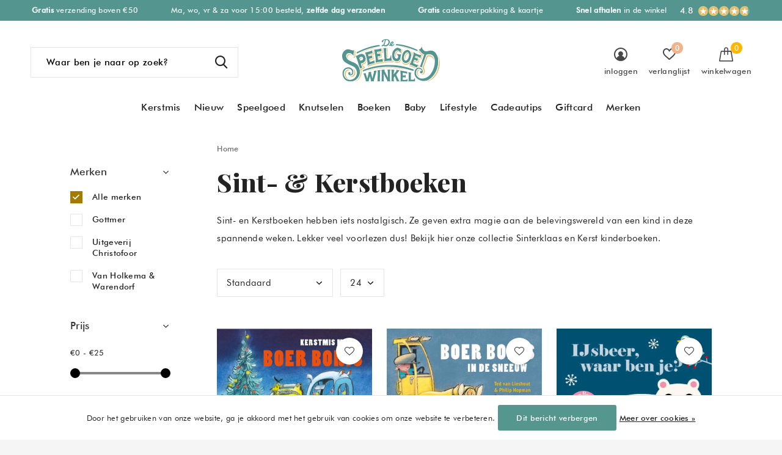

--- FILE ---
content_type: text/html;charset=utf-8
request_url: https://www.despeelgoedwinkel.nl/boeken/populair/sint-kerstboeken/
body_size: 43686
content:
<!doctype html>
<html class="new  " lang="nl" dir="ltr">
	<head>
        <meta charset="utf-8"/>
<!-- [START] 'blocks/head.rain' -->
<!--

  (c) 2008-2025 Lightspeed Netherlands B.V.
  http://www.lightspeedhq.com
  Generated: 15-12-2025 @ 22:54:49

-->
<link rel="canonical" href="https://www.despeelgoedwinkel.nl/boeken/populair/sint-kerstboeken/"/>
<link rel="alternate" href="https://www.despeelgoedwinkel.nl/index.rss" type="application/rss+xml" title="Nieuwe producten"/>
<link href="https://cdn.webshopapp.com/assets/cookielaw.css?2025-02-20" rel="stylesheet" type="text/css"/>
<meta name="robots" content="noodp,noydir"/>
<meta property="og:url" content="https://www.despeelgoedwinkel.nl/boeken/populair/sint-kerstboeken/?source=facebook"/>
<meta property="og:site_name" content="De Speelgoedwinkel"/>
<meta property="og:title" content="Sint- &amp; Kerstboeken"/>
<meta property="og:description" content="Sint- en Kerstboeken hebben iets nostalgisch. Ze geven extra magie aan de belevingswereld van een kind in deze spannende weken. Lekker veel voorlezen dus! Bekij"/>
<script>
<meta name="p:domain_verify" content="e88daa2a59c583ca8b2572f554d300d7"/>
</script>
<!--[if lt IE 9]>
<script src="https://cdn.webshopapp.com/assets/html5shiv.js?2025-02-20"></script>
<![endif]-->
<!-- [END] 'blocks/head.rain' -->
		<meta charset="utf-8">
		<meta http-equiv="x-ua-compatible" content="ie=edge">
		<title>Sint- &amp; Kerstboeken - De Speelgoedwinkel</title>
		<meta name="description" content="Sint- en Kerstboeken hebben iets nostalgisch. Ze geven extra magie aan de belevingswereld van een kind in deze spannende weken. Lekker veel voorlezen dus! Bekij">
		<meta name="keywords" content="Sint-, &amp;, Kerstboeken, speelgoed winkel, speelgoedwinkel wateringen, speelgoedwinkel den haag, speelgoedwinkel westland, speelgoed webshop, speelgoed webwinkel, de speelgoedwinkel, houten speelgoedwinkel, speelgoedwinkel nl, de speelgoedwinkel online">
		<meta name="theme-color" content="#ffffff">
		<meta name="MobileOptimized" content="320">
		<meta name="HandheldFriendly" content="true">
		<meta name="viewport" content="width=device-width,initial-scale=1,maximum-scale=1,viewport-fit=cover,target-densitydpi=device-dpi,shrink-to-fit=no">
		<meta name="author" content="https://www.dmws.nl">
		<link rel="preload" as="style" href="https://cdn.webshopapp.com/assets/gui-2-0.css?2025-02-20">
		<link rel="preload" as="style" href="https://cdn.webshopapp.com/assets/gui-responsive-2-0.css?2025-02-20">
		<link rel="preload" href="https://fonts.googleapis.com/css?family=Montserrat:100,300,400,500,600,700,800,900%7CPlayfair%20Display:100,300,400,500,600,700,800,900" as="style">
		<link rel="preload" as="style" href="https://cdn.webshopapp.com/shops/243200/themes/175530/assets/fixed.css?20251206113019">
    <link rel="preload" as="style" href="https://cdn.webshopapp.com/shops/243200/themes/175530/assets/screen.css?20251206113019">
		<link rel="preload" as="style" href="https://cdn.webshopapp.com/shops/243200/themes/175530/assets/custom.css?20251206113019">
		<link rel="preload" as="font" href="https://cdn.webshopapp.com/shops/243200/themes/175530/assets/icomoon.woff2?20251206113019">
		<link rel="preload" as="script" href="https://cdn.webshopapp.com/assets/jquery-1-9-1.js?2025-02-20">
		<link rel="preload" as="script" href="https://cdn.webshopapp.com/assets/jquery-ui-1-10-1.js?2025-02-20">
		<link rel="preload" as="script" href="https://cdn.webshopapp.com/shops/243200/themes/175530/assets/scripts.js?20251206113019">
		<link rel="preload" as="script" href="https://cdn.webshopapp.com/shops/243200/themes/175530/assets/custom.js?20251206113019">
    <link rel="preload" as="script" href="https://cdn.webshopapp.com/assets/gui.js?2025-02-20">
		<link href="https://fonts.googleapis.com/css?family=Montserrat:100,300,400,500,600,700,800,900%7CPlayfair%20Display:100,300,400,500,600,700,800,900" rel="stylesheet" type="text/css">
		<link rel="stylesheet" media="screen" href="https://cdn.webshopapp.com/assets/gui-2-0.css?2025-02-20">
		<link rel="stylesheet" media="screen" href="https://cdn.webshopapp.com/assets/gui-responsive-2-0.css?2025-02-20">
    <link rel="stylesheet" media="screen" href="https://cdn.webshopapp.com/shops/243200/themes/175530/assets/fixed.css?20251206113019">
		<link rel="stylesheet" media="screen" href="https://cdn.webshopapp.com/shops/243200/themes/175530/assets/screen.css?20251206113019">
		<link rel="stylesheet" media="screen" href="https://cdn.webshopapp.com/shops/243200/themes/175530/assets/custom.css?20251206113019">
		<link rel="icon" type="image/x-icon" href="https://cdn.webshopapp.com/shops/243200/themes/175530/v/481425/assets/favicon.png?20210122195836">
		<link rel="apple-touch-icon" href="https://cdn.webshopapp.com/shops/243200/themes/175530/assets/apple-touch-icon.png?20251206113019">
		<link rel="mask-icon" href="https://cdn.webshopapp.com/shops/243200/themes/175530/assets/safari-pinned-tab.svg?20251206113019" color="#000000">
		<link rel="manifest" href="https://cdn.webshopapp.com/shops/243200/themes/175530/assets/manifest.json?20251206113019">
		<link rel="preconnect" href="https://ajax.googleapis.com">
		<link rel="preconnect" href="//cdn.webshopapp.com/">
		<link rel="preconnect" href="https://fonts.googleapis.com">
		<link rel="preconnect" href="https://fonts.gstatic.com" crossorigin>
		<link rel="dns-prefetch" href="https://ajax.googleapis.com">
		<link rel="dns-prefetch" href="//cdn.webshopapp.com/">	
		<link rel="dns-prefetch" href="https://fonts.googleapis.com">
		<link rel="dns-prefetch" href="https://fonts.gstatic.com" crossorigin>
    <script src="https://cdn.webshopapp.com/assets/jquery-1-9-1.js?2025-02-20"></script>
    <script src="https://cdn.webshopapp.com/assets/jquery-ui-1-10-1.js?2025-02-20"></script>
		<meta name="msapplication-config" content="https://cdn.webshopapp.com/shops/243200/themes/175530/assets/browserconfig.xml?20251206113019">
<meta property="og:title" content="Sint- &amp; Kerstboeken">
<meta property="og:type" content="website"> 
<meta property="og:description" content="Sint- en Kerstboeken hebben iets nostalgisch. Ze geven extra magie aan de belevingswereld van een kind in deze spannende weken. Lekker veel voorlezen dus! Bekij">
<meta property="og:site_name" content="De Speelgoedwinkel">
<meta property="og:url" content="https://www.despeelgoedwinkel.nl/">
<meta property="og:image" content="https://cdn.webshopapp.com/shops/243200/themes/175530/v/2744431/assets/banner-grid-banner-1-image.jpg?20251206113018">
<meta name="twitter:title" content="Sint- &amp; Kerstboeken">
<meta name="twitter:description" content="Sint- en Kerstboeken hebben iets nostalgisch. Ze geven extra magie aan de belevingswereld van een kind in deze spannende weken. Lekker veel voorlezen dus! Bekij">
<meta name="twitter:site" content="De Speelgoedwinkel">
<meta name="twitter:card" content="https://cdn.webshopapp.com/shops/243200/themes/175530/v/2071904/assets/logo.png?20231030104435">
<meta name="twitter:image" content="https://cdn.webshopapp.com/shops/243200/themes/175530/v/2744431/assets/banner-grid-banner-1-image.jpg?20251206113018">
<script type="application/ld+json">
  [
        {
      "@context": "http://schema.org/",
      "@type": "Organization",
      "url": "https://www.despeelgoedwinkel.nl/",
      "name": "De Speelgoedwinkel",
      "legalName": "De Speelgoedwinkel",
      "description": "Sint- en Kerstboeken hebben iets nostalgisch. Ze geven extra magie aan de belevingswereld van een kind in deze spannende weken. Lekker veel voorlezen dus! Bekij",
      "logo": "https://cdn.webshopapp.com/shops/243200/themes/175530/v/2071904/assets/logo.png?20231030104435",
      "image": "https://cdn.webshopapp.com/shops/243200/themes/175530/v/2744431/assets/banner-grid-banner-1-image.jpg?20251206113018",
      "contactPoint": {
        "@type": "ContactPoint",
        "contactType": "Customer service",
        "telephone": "0174 290080"
      },
      "address": {
        "@type": "PostalAddress",
        "streetAddress": "Herenstraat 108",
        "addressLocality": "",
        "postalCode": "2291BK Wateringen",
        "addressCountry": "NL"
      }
         
    },
    { 
      "@context": "http://schema.org", 
      "@type": "WebSite", 
      "url": "https://www.despeelgoedwinkel.nl/", 
      "name": "De Speelgoedwinkel",
      "description": "Sint- en Kerstboeken hebben iets nostalgisch. Ze geven extra magie aan de belevingswereld van een kind in deze spannende weken. Lekker veel voorlezen dus! Bekij",
      "author": [
        {
          "@type": "Organization",
          "url": "https://www.dmws.nl/",
          "name": "DMWS B.V.",
          "address": {
            "@type": "PostalAddress",
            "streetAddress": "Klokgebouw 195 (Strijp-S)",
            "addressLocality": "Eindhoven",
            "addressRegion": "NB",
            "postalCode": "5617 AB",
            "addressCountry": "NL"
          }
        }
      ]
    }
  ]
</script>        
    <meta name="p:domain_verify" content="e88daa2a59c583ca8b2572f554d300d7"/>
    
    <link href="https://fonts.googleapis.com/css2?family=Nunito+Sans:wght@600;700&display=swap" rel="stylesheet">
    
	</head>
	<body>
  	    <ul class="hidden-data hidden"><li>243200</li><li>175530</li><li>ja</li><li>nl</li><li>live</li><li>info//despeelgoedwinkel/nl</li><li>https://www.despeelgoedwinkel.nl/</li></ul><div id="root" ><header id="top" class=" static"><p id="logo" class="text-center"><a href="https://www.despeelgoedwinkel.nl/" accesskey="h"><img src="https://cdn.webshopapp.com/shops/243200/files/355365725/logo-de-speelgoedwinkel-webshop-30-3.svg" alt="Speelgoed waar je blij van wordt"></a></p><nav id="skip"><ul><li><a href="#nav" accesskey="n">Ga naar navigatie (n)</a></li><li><a href="#content" accesskey="c">Ga naar inhoud (c)</a></li><li><a href="#footer" accesskey="f">Ga naar footer (f)</a></li></ul></nav><nav id="nav" aria-label="Categorieën" class="align-center"><ul><li ><a  href="https://www.despeelgoedwinkel.nl/kerstmis/">Kerstmis</a></li><li ><a  href="https://www.despeelgoedwinkel.nl/nieuw/">Nieuw</a></li><li ><a  href="https://www.despeelgoedwinkel.nl/speelgoed/">Speelgoed</a><div><div><h3></h3><h3><a href="https://www.despeelgoedwinkel.nl/speelgoed/houten-speelgoed/">Houten speelgoed</a></h3><ul><li><a href="https://www.despeelgoedwinkel.nl/speelgoed/houten-speelgoed/blokken-vormen/">Blokken &amp; vormen</a><ul class="mobily-only"><li><a href="https://www.despeelgoedwinkel.nl/speelgoed/houten-speelgoed/blokken-vormen/vormenstoof/">Vormenstoof</a></li><li><a href="https://www.despeelgoedwinkel.nl/speelgoed/houten-speelgoed/blokken-vormen/stapelblokjes/">Stapelblokjes</a></li><li><a href="https://www.despeelgoedwinkel.nl/speelgoed/houten-speelgoed/blokken-vormen/blokkentrein/">Blokkentrein</a></li><li><a href="https://www.despeelgoedwinkel.nl/speelgoed/houten-speelgoed/blokken-vormen/blokken-kar/">Blokken kar</a></li></ul></li><li><a href="https://www.despeelgoedwinkel.nl/speelgoed/houten-speelgoed/keukentje/">Keukentje</a></li><li><a href="https://www.despeelgoedwinkel.nl/speelgoed/houten-speelgoed/houten-treinbaan/">Houten treinbaan</a><ul class="mobily-only"><li><a href="https://www.despeelgoedwinkel.nl/speelgoed/houten-speelgoed/houten-treinbaan/houten-treinset/">Houten treinset</a></li><li><a href="https://www.despeelgoedwinkel.nl/speelgoed/houten-speelgoed/houten-treinbaan/houten-treintje/">Houten treintje</a></li></ul></li><li class="strong"><a href="https://www.despeelgoedwinkel.nl/speelgoed/houten-speelgoed/">Bekijk alles →</a></li></ul></div><div><h3></h3><h3><a href="https://www.despeelgoedwinkel.nl/speelgoed/montessori/">Montessori</a></h3><ul><li><a href="https://www.despeelgoedwinkel.nl/speelgoed/montessori/open-einde/">Open einde</a></li><li><a href="https://www.despeelgoedwinkel.nl/speelgoed/montessori/magnetisch/">Magnetisch</a></li><li><a href="https://www.despeelgoedwinkel.nl/speelgoed/montessori/sensorisch/">Sensorisch</a></li><li class="strong"><a href="https://www.despeelgoedwinkel.nl/speelgoed/montessori/">Bekijk alles →</a></li></ul></div><div><h3></h3><h3><a href="https://www.despeelgoedwinkel.nl/speelgoed/kinderpuzzels/">Kinderpuzzels</a></h3><ul><li><a href="https://www.despeelgoedwinkel.nl/speelgoed/kinderpuzzels/legpuzzels/">Legpuzzels</a></li><li><a href="https://www.despeelgoedwinkel.nl/speelgoed/kinderpuzzels/houten-puzzels/">Houten puzzels</a></li><li><a href="https://www.despeelgoedwinkel.nl/speelgoed/kinderpuzzels/tangram-mozaiek/">Tangram &amp; mozaïek</a></li><li class="strong"><a href="https://www.despeelgoedwinkel.nl/speelgoed/kinderpuzzels/">Bekijk alles →</a></li></ul></div><div><h3></h3><h3><a href="https://www.despeelgoedwinkel.nl/speelgoed/spelletjes/">Spelletjes</a></h3><ul><li><a href="https://www.despeelgoedwinkel.nl/speelgoed/spelletjes/peuterspelletjes/">Peuterspelletjes</a></li><li><a href="https://www.despeelgoedwinkel.nl/speelgoed/spelletjes/kaartspellen/">Kaartspellen</a></li><li><a href="https://www.despeelgoedwinkel.nl/speelgoed/spelletjes/memo-spellen/">Memo spellen</a></li><li class="strong"><a href="https://www.despeelgoedwinkel.nl/speelgoed/spelletjes/">Bekijk alles →</a></li></ul></div><div><h3></h3><h3><a href="https://www.despeelgoedwinkel.nl/speelgoed/knuffels/">Knuffels</a></h3><ul><li><a href="https://www.despeelgoedwinkel.nl/speelgoed/knuffels/knuffel-konijn/">Knuffel konijn</a></li><li><a href="https://www.despeelgoedwinkel.nl/speelgoed/knuffels/knuffel-hond/">Knuffel hond</a></li><li><a href="https://www.despeelgoedwinkel.nl/speelgoed/knuffels/knuffel-kat/">Knuffel kat</a></li><li class="strong"><a href="https://www.despeelgoedwinkel.nl/speelgoed/knuffels/">Bekijk alles →</a></li></ul></div><div><h3></h3><h3><a href="https://www.despeelgoedwinkel.nl/speelgoed/poppen/">Poppen</a></h3><ul><li><a href="https://www.despeelgoedwinkel.nl/speelgoed/poppen/babypop/">Babypop</a></li><li><a href="https://www.despeelgoedwinkel.nl/speelgoed/poppen/stoffen-pop/">Stoffen pop</a></li><li><a href="https://www.despeelgoedwinkel.nl/speelgoed/poppen/poppenkleertjes/">Poppenkleertjes</a></li><li class="strong"><a href="https://www.despeelgoedwinkel.nl/speelgoed/poppen/">Bekijk alles →</a></li></ul></div><div><h3></h3><h3><a href="https://www.despeelgoedwinkel.nl/speelgoed/speelfiguren/">Speelfiguren</a></h3><ul><li><a href="https://www.despeelgoedwinkel.nl/speelgoed/speelfiguren/poppenhuis/">Poppenhuis</a></li><li><a href="https://www.despeelgoedwinkel.nl/speelgoed/speelfiguren/poppetjes/">Poppetjes</a></li><li><a href="https://www.despeelgoedwinkel.nl/speelgoed/speelfiguren/speelgoed-dieren/">Speelgoed dieren</a></li><li class="strong"><a href="https://www.despeelgoedwinkel.nl/speelgoed/speelfiguren/">Bekijk alles →</a></li></ul></div><div><h3></h3><h3><a href="https://www.despeelgoedwinkel.nl/speelgoed/verkleden/">Verkleden</a></h3><ul><li><a href="https://www.despeelgoedwinkel.nl/speelgoed/verkleden/verkleedkleding/">Verkleedkleding</a><ul class="mobily-only"><li><a href="https://www.despeelgoedwinkel.nl/speelgoed/verkleden/verkleedkleding/carnavalskleding/">Carnavalskleding</a><ul><li><a href="https://www.despeelgoedwinkel.nl/speelgoed/verkleden/verkleedkleding/carnavalskleding/jongens/">Jongens</a></li><li><a href="https://www.despeelgoedwinkel.nl/speelgoed/verkleden/verkleedkleding/carnavalskleding/meisjes/">Meisjes</a></li></ul></li></ul></li><li><a href="https://www.despeelgoedwinkel.nl/speelgoed/verkleden/prinsessenjurken/">Prinsessenjurken</a></li><li><a href="https://www.despeelgoedwinkel.nl/speelgoed/verkleden/accessoires/">Accessoires</a></li><li class="strong"><a href="https://www.despeelgoedwinkel.nl/speelgoed/verkleden/">Bekijk alles →</a></li></ul></div><div><h3></h3><h3><a href="https://www.despeelgoedwinkel.nl/speelgoed/voertuigen/">Voertuigen</a></h3><ul><li><a href="https://www.despeelgoedwinkel.nl/speelgoed/voertuigen/autos/">Auto&#039;s</a><ul class="mobily-only"><li><a href="https://www.despeelgoedwinkel.nl/speelgoed/voertuigen/autos/metalen-speelgoed-auto/">Metalen speelgoed auto</a></li></ul></li><li><a href="https://www.despeelgoedwinkel.nl/speelgoed/voertuigen/treinen/">Treinen</a></li><li><a href="https://www.despeelgoedwinkel.nl/speelgoed/voertuigen/autobaan/">Autobaan</a></li></ul></div><div><h3></h3><h3><a href="https://www.despeelgoedwinkel.nl/speelgoed/natuur-techniek/">Natuur &amp; techniek</a></h3><ul><li><a href="https://www.despeelgoedwinkel.nl/speelgoed/natuur-techniek/natuur/">Natuur</a></li><li><a href="https://www.despeelgoedwinkel.nl/speelgoed/natuur-techniek/wetenschap/">Wetenschap</a></li><li><a href="https://www.despeelgoedwinkel.nl/speelgoed/natuur-techniek/constructie-speelgoed/">Constructie speelgoed</a></li><li class="strong"><a href="https://www.despeelgoedwinkel.nl/speelgoed/natuur-techniek/">Bekijk alles →</a></li></ul></div><div><h3></h3><h3><a href="https://www.despeelgoedwinkel.nl/speelgoed/buitenspeelgoed/">Buitenspeelgoed</a></h3><ul><li><a href="https://www.despeelgoedwinkel.nl/speelgoed/buitenspeelgoed/loopfiets/">Loopfiets</a></li><li><a href="https://www.despeelgoedwinkel.nl/speelgoed/buitenspeelgoed/kinderstep/">Kinderstep</a></li><li><a href="https://www.despeelgoedwinkel.nl/speelgoed/buitenspeelgoed/sport-spel/">Sport &amp; spel</a></li><li class="strong"><a href="https://www.despeelgoedwinkel.nl/speelgoed/buitenspeelgoed/">Bekijk alles →</a></li></ul></div><div><h3></h3><h3><a href="https://www.despeelgoedwinkel.nl/speelgoed/badspeelgoed/">Badspeelgoed</a></h3><ul><li><a href="https://www.despeelgoedwinkel.nl/speelgoed/badspeelgoed/badbootjes/">Badbootjes</a></li><li><a href="https://www.despeelgoedwinkel.nl/speelgoed/badspeelgoed/badboekjes/">Badboekjes</a></li><li><a href="https://www.despeelgoedwinkel.nl/speelgoed/badspeelgoed/badpoppen/">Badpoppen</a></li></ul></div></div></li><li ><a  href="https://www.despeelgoedwinkel.nl/knutselen/">Knutselen</a><div><div><h3></h3><h3><a href="https://www.despeelgoedwinkel.nl/knutselen/knutselspullen/">Knutselspullen</a></h3><ul><li><a href="https://www.despeelgoedwinkel.nl/knutselen/knutselspullen/klei/">Klei</a><ul class="mobily-only"><li><a href="https://www.despeelgoedwinkel.nl/knutselen/knutselspullen/klei/klei-kinderen/">Klei kinderen</a></li><li><a href="https://www.despeelgoedwinkel.nl/knutselen/knutselspullen/klei/foam-klei/">Foam klei</a><ul><li><a href="https://www.despeelgoedwinkel.nl/knutselen/knutselspullen/klei/foam-klei/foam-klei-figuren/">Foam klei figuren</a></li><li><a href="https://www.despeelgoedwinkel.nl/knutselen/knutselspullen/klei/foam-klei/foam-klei-pakket/">Foam klei pakket</a></li></ul></li><li><a href="https://www.despeelgoedwinkel.nl/knutselen/knutselspullen/klei/silk-clay/">Silk clay</a></li></ul></li><li><a href="https://www.despeelgoedwinkel.nl/knutselen/knutselspullen/kralen/">Kralen</a></li><li><a href="https://www.despeelgoedwinkel.nl/knutselen/knutselspullen/verf/">Verf</a><ul class="mobily-only"><li><a href="https://www.despeelgoedwinkel.nl/knutselen/knutselspullen/verf/peuterverf/">Peuterverf</a></li></ul></li><li class="strong"><a href="https://www.despeelgoedwinkel.nl/knutselen/knutselspullen/">Bekijk alles →</a></li></ul></div><div><h3></h3><h3><a href="https://www.despeelgoedwinkel.nl/knutselen/knutselpakket/">Knutselpakket</a></h3><ul><li><a href="https://www.despeelgoedwinkel.nl/knutselen/knutselpakket/sieraden-maken/">Sieraden maken</a><ul class="mobily-only"><li><a href="https://www.despeelgoedwinkel.nl/knutselen/knutselpakket/sieraden-maken/armbandjes-maken/">Armbandjes maken</a></li></ul></li><li><a href="https://www.despeelgoedwinkel.nl/knutselen/knutselpakket/collages-maken/">Collages maken</a></li><li><a href="https://www.despeelgoedwinkel.nl/knutselen/knutselpakket/mozaiek/">Mozaïek</a></li><li class="strong"><a href="https://www.despeelgoedwinkel.nl/knutselen/knutselpakket/">Bekijk alles →</a></li></ul></div><div><h3></h3><h3><a href="https://www.despeelgoedwinkel.nl/knutselen/knutsel-thema/">Knutsel thema</a></h3><ul><li><a href="https://www.despeelgoedwinkel.nl/knutselen/knutsel-thema/knutselen-met-peuters/">Knutselen met peuters</a></li><li><a href="https://www.despeelgoedwinkel.nl/knutselen/knutsel-thema/knutselen-met-kleuters/">Knutselen met kleuters</a></li><li><a href="https://www.despeelgoedwinkel.nl/knutselen/knutsel-thema/kinderfeestje/">Kinderfeestje</a></li><li class="strong"><a href="https://www.despeelgoedwinkel.nl/knutselen/knutsel-thema/">Bekijk alles →</a></li></ul></div><div><h3></h3><h3><a href="https://www.despeelgoedwinkel.nl/knutselen/stationery/">Stationery</a></h3><ul><li><a href="https://www.despeelgoedwinkel.nl/knutselen/stationery/kinderstickers/">Kinderstickers</a></li><li><a href="https://www.despeelgoedwinkel.nl/knutselen/stationery/schrijfwaren/">Schrijfwaren</a></li><li><a href="https://www.despeelgoedwinkel.nl/knutselen/stationery/kinder-etui/">Kinder etui</a></li><li class="strong"><a href="https://www.despeelgoedwinkel.nl/knutselen/stationery/">Bekijk alles →</a></li></ul></div></div></li><li ><a  href="https://www.despeelgoedwinkel.nl/boeken/">Boeken</a><div><div><h3></h3><h3><a href="https://www.despeelgoedwinkel.nl/boeken/type-kinderboek/">Type kinderboek</a></h3><ul><li><a href="https://www.despeelgoedwinkel.nl/boeken/type-kinderboek/peuterboeken/">Peuterboeken</a></li><li><a href="https://www.despeelgoedwinkel.nl/boeken/type-kinderboek/voorleesboeken/">Voorleesboeken</a></li><li><a href="https://www.despeelgoedwinkel.nl/boeken/type-kinderboek/avi-boeken/">AVI boeken</a></li><li class="strong"><a href="https://www.despeelgoedwinkel.nl/boeken/type-kinderboek/">Bekijk alles →</a></li></ul></div><div><h3></h3><h3><a href="https://www.despeelgoedwinkel.nl/boeken/per-leeftijd/">Per leeftijd</a></h3><ul><li><a href="https://www.despeelgoedwinkel.nl/boeken/per-leeftijd/1-jaar/">1 jaar</a></li><li><a href="https://www.despeelgoedwinkel.nl/boeken/per-leeftijd/2-jaar/">2 jaar</a></li><li><a href="https://www.despeelgoedwinkel.nl/boeken/per-leeftijd/3-jaar/">3 jaar</a></li><li class="strong"><a href="https://www.despeelgoedwinkel.nl/boeken/per-leeftijd/">Bekijk alles →</a></li></ul></div><div><h3></h3><h3><a href="https://www.despeelgoedwinkel.nl/boeken/karakter/">Karakter</a></h3><ul><li><a href="https://www.despeelgoedwinkel.nl/boeken/karakter/dikkie-dik/">Dikkie Dik</a><ul class="mobily-only"><li><a href="https://www.despeelgoedwinkel.nl/boeken/karakter/dikkie-dik/dikkie-dik-knuffel/">Dikkie Dik knuffel</a></li></ul></li><li><a href="https://www.despeelgoedwinkel.nl/boeken/karakter/rupsje-nooitgenoeg/">Rupsje Nooitgenoeg</a></li><li><a href="https://www.despeelgoedwinkel.nl/boeken/karakter/boer-boris/">Boer Boris</a></li><li class="strong"><a href="https://www.despeelgoedwinkel.nl/boeken/karakter/">Bekijk alles →</a></li></ul></div><div><h3></h3><h3><a href="https://www.despeelgoedwinkel.nl/boeken/populair/">Populair</a></h3><ul><li><a href="https://www.despeelgoedwinkel.nl/boeken/populair/aanbiedingen/">Aanbiedingen</a></li><li><a href="https://www.despeelgoedwinkel.nl/boeken/populair/kinderboeken-top-10/">Kinderboeken top 10</a></li><li><a href="https://www.despeelgoedwinkel.nl/boeken/populair/kinderboeken-van-vroeger/">Kinderboeken van vroeger</a></li></ul></div></div></li><li ><a  href="https://www.despeelgoedwinkel.nl/baby/">Baby</a><div><div><h3></h3><h3><a href="https://www.despeelgoedwinkel.nl/baby/babyspeelgoed/">Babyspeelgoed</a></h3><ul><li><a href="https://www.despeelgoedwinkel.nl/baby/babyspeelgoed/houten-babyspeelgoed/">Houten babyspeelgoed</a></li><li><a href="https://www.despeelgoedwinkel.nl/baby/babyspeelgoed/rammelaars/">Rammelaars</a></li><li><a href="https://www.despeelgoedwinkel.nl/baby/babyspeelgoed/bijtringen/">Bijtringen</a></li><li class="strong"><a href="https://www.despeelgoedwinkel.nl/baby/babyspeelgoed/">Bekijk alles →</a></li></ul></div><div><h3></h3><h3><a href="https://www.despeelgoedwinkel.nl/baby/knuffels-voor-babys/">Knuffels voor babys</a></h3><ul><li><a href="https://www.despeelgoedwinkel.nl/baby/knuffels-voor-babys/knuffeldoekjes/">Knuffeldoekjes</a></li><li><a href="https://www.despeelgoedwinkel.nl/baby/knuffels-voor-babys/knuffels-met-muziek/">Knuffels met muziek</a></li><li><a href="https://www.despeelgoedwinkel.nl/baby/knuffels-voor-babys/knuffel-met-hartslag/">Knuffel met hartslag</a></li></ul></div><div><h3></h3><h3><a href="https://www.despeelgoedwinkel.nl/baby/aantal-maanden/">Aantal maanden</a></h3><ul><li><a href="https://www.despeelgoedwinkel.nl/baby/aantal-maanden/3-maanden/">3 maanden</a></li><li><a href="https://www.despeelgoedwinkel.nl/baby/aantal-maanden/6-maanden/">6 maanden</a></li><li><a href="https://www.despeelgoedwinkel.nl/baby/aantal-maanden/10-maanden/">10 maanden</a></li></ul></div><div><h3></h3><h3><a href="https://www.despeelgoedwinkel.nl/baby/baby-gifts/">Baby gifts</a></h3><ul><li><a href="https://www.despeelgoedwinkel.nl/baby/baby-gifts/zwanger/">Zwanger</a></li><li><a href="https://www.despeelgoedwinkel.nl/baby/baby-gifts/babyshower/">Babyshower</a></li><li><a href="https://www.despeelgoedwinkel.nl/baby/baby-gifts/kraamcadeautje/">Kraamcadeautje</a></li></ul></div></div></li><li ><a  href="https://www.despeelgoedwinkel.nl/lifestyle/">Lifestyle</a><div><div><h3></h3><h3><a href="https://www.despeelgoedwinkel.nl/lifestyle/kinderkamer/">Kinderkamer</a></h3><ul><li><a href="https://www.despeelgoedwinkel.nl/lifestyle/kinderkamer/kinderlampen/">Kinderlampen</a><ul class="mobily-only"><li><a href="https://www.despeelgoedwinkel.nl/lifestyle/kinderkamer/kinderlampen/nachtlampjes/">Nachtlampjes</a></li><li><a href="https://www.despeelgoedwinkel.nl/lifestyle/kinderkamer/kinderlampen/paddestoel-lamp/">Paddestoel lamp</a></li></ul></li><li><a href="https://www.despeelgoedwinkel.nl/lifestyle/kinderkamer/muziekdoosjes/">Muziekdoosjes</a></li><li><a href="https://www.despeelgoedwinkel.nl/lifestyle/kinderkamer/spaarpotten/">Spaarpotten</a></li><li class="strong"><a href="https://www.despeelgoedwinkel.nl/lifestyle/kinderkamer/">Bekijk alles →</a></li></ul></div><div><h3></h3><h3><a href="https://www.despeelgoedwinkel.nl/lifestyle/school/">School</a></h3><ul><li><a href="https://www.despeelgoedwinkel.nl/lifestyle/school/rugtassen/">Rugtassen</a></li><li><a href="https://www.despeelgoedwinkel.nl/lifestyle/school/drinkflessen/">Drinkflessen</a></li><li><a href="https://www.despeelgoedwinkel.nl/lifestyle/school/broodtrommels/">Broodtrommels</a></li><li class="strong"><a href="https://www.despeelgoedwinkel.nl/lifestyle/school/">Bekijk alles →</a></li></ul></div><div><h3></h3><h3><a href="https://www.despeelgoedwinkel.nl/lifestyle/accessoires/">Accessoires</a></h3><ul><li><a href="https://www.despeelgoedwinkel.nl/lifestyle/accessoires/horloges/">Horloges</a><ul class="mobily-only"><li><a href="https://www.despeelgoedwinkel.nl/lifestyle/accessoires/horloges/digitaal/">Digitaal</a></li><li><a href="https://www.despeelgoedwinkel.nl/lifestyle/accessoires/horloges/analoog/">Analoog</a></li><li><a href="https://www.despeelgoedwinkel.nl/lifestyle/accessoires/horloges/horloge-voor-jongens/">Horloge voor jongens</a></li><li><a href="https://www.despeelgoedwinkel.nl/lifestyle/accessoires/horloges/horloge-voor-meisjes/">Horloge voor meisjes</a></li></ul></li><li><a href="https://www.despeelgoedwinkel.nl/lifestyle/accessoires/sieraden/">Sieraden</a><ul class="mobily-only"><li><a href="https://www.despeelgoedwinkel.nl/lifestyle/accessoires/sieraden/kettingen/">Kettingen</a></li><li><a href="https://www.despeelgoedwinkel.nl/lifestyle/accessoires/sieraden/armbanden/">Armbanden</a></li><li><a href="https://www.despeelgoedwinkel.nl/lifestyle/accessoires/sieraden/oorbellen/">Oorbellen</a></li></ul></li><li><a href="https://www.despeelgoedwinkel.nl/lifestyle/accessoires/haaraccessoires/">Haaraccessoires</a></li><li class="strong"><a href="https://www.despeelgoedwinkel.nl/lifestyle/accessoires/">Bekijk alles →</a></li></ul></div><div><h3></h3><h3><a href="https://www.despeelgoedwinkel.nl/lifestyle/praktisch/">Praktisch</a></h3><ul><li><a href="https://www.despeelgoedwinkel.nl/lifestyle/praktisch/paraplus/">Paraplu&#039;s</a></li><li><a href="https://www.despeelgoedwinkel.nl/lifestyle/praktisch/kinderservies/">Kinderservies</a></li><li><a href="https://www.despeelgoedwinkel.nl/lifestyle/praktisch/kinderkoffers/">Kinderkoffers</a></li></ul></div></div></li><li ><a  href="https://www.despeelgoedwinkel.nl/merken/">Merken</a><div><div><h3></h3><h3><a href="https://www.despeelgoedwinkel.nl/merken/djeco/">Djeco</a></h3><ul><li><a href="https://www.despeelgoedwinkel.nl/merken/djeco/knutselen/">Knutselen</a><ul class="mobily-only"><li><a href="https://www.despeelgoedwinkel.nl/merken/djeco/knutselen/klei/">Klei</a></li><li><a href="https://www.despeelgoedwinkel.nl/merken/djeco/knutselen/verf/">Verf</a><ul><li><a href="https://www.despeelgoedwinkel.nl/merken/djeco/knutselen/verf/waterverf/">Waterverf</a></li></ul></li><li><a href="https://www.despeelgoedwinkel.nl/merken/djeco/knutselen/stiften/">Stiften</a></li><li><a href="https://www.despeelgoedwinkel.nl/merken/djeco/knutselen/tekenkoffer/">Tekenkoffer</a></li><li><a href="https://www.despeelgoedwinkel.nl/merken/djeco/knutselen/kralen/">Kralen</a><ul><li><a href="https://www.despeelgoedwinkel.nl/merken/djeco/knutselen/kralen/armbandjes-maken/">Armbandjes maken</a></li><li><a href="https://www.despeelgoedwinkel.nl/merken/djeco/knutselen/kralen/you-me/">You &amp; Me</a></li></ul></li><li><a href="https://www.despeelgoedwinkel.nl/merken/djeco/knutselen/mozaiek/">Mozaiek</a></li><li><a href="https://www.despeelgoedwinkel.nl/merken/djeco/knutselen/origami/">Origami</a></li><li><a href="https://www.despeelgoedwinkel.nl/merken/djeco/knutselen/sjablonen/">Sjablonen</a></li><li><a href="https://www.despeelgoedwinkel.nl/merken/djeco/knutselen/kraskaarten/">Kraskaarten</a></li><li><a href="https://www.despeelgoedwinkel.nl/merken/djeco/knutselen/magische-kleurplaten/">Magische kleurplaten</a></li><li><a href="https://www.despeelgoedwinkel.nl/merken/djeco/knutselen/zand-en-glitter/">Zand en glitter</a></li><li><a href="https://www.despeelgoedwinkel.nl/merken/djeco/knutselen/do-it-yourself/">Do It Yourself</a></li><li><a href="https://www.despeelgoedwinkel.nl/merken/djeco/knutselen/kleur-bouw-speel/">Kleur, bouw &amp; speel</a></li><li><a href="https://www.despeelgoedwinkel.nl/merken/djeco/knutselen/inspired-by/">Inspired By</a></li><li><a href="https://www.despeelgoedwinkel.nl/merken/djeco/knutselen/colouring-gallery/">Colouring Gallery</a></li></ul></li><li><a href="https://www.despeelgoedwinkel.nl/merken/djeco/puzzel/">Puzzel</a><ul class="mobily-only"><li><a href="https://www.despeelgoedwinkel.nl/merken/djeco/puzzel/houten-puzzel/">Houten puzzel</a></li><li><a href="https://www.despeelgoedwinkel.nl/merken/djeco/puzzel/vloerpuzzel/">Vloerpuzzel</a></li><li><a href="https://www.despeelgoedwinkel.nl/merken/djeco/puzzel/puzzel-duo/">Puzzel duo</a></li><li><a href="https://www.despeelgoedwinkel.nl/merken/djeco/puzzel/observatie-puzzel/">Observatie puzzel</a></li><li><a href="https://www.despeelgoedwinkel.nl/merken/djeco/puzzel/24-stukjes/">24 stukjes</a></li><li><a href="https://www.despeelgoedwinkel.nl/merken/djeco/puzzel/500-stukjes/">500 stukjes</a></li><li><a href="https://www.despeelgoedwinkel.nl/merken/djeco/puzzel/36-stukjes/">36 stukjes</a></li><li><a href="https://www.despeelgoedwinkel.nl/merken/djeco/puzzel/54-stukjes/">54 stukjes</a></li><li><a href="https://www.despeelgoedwinkel.nl/merken/djeco/puzzel/100-stukjes/">100 stukjes</a></li><li><a href="https://www.despeelgoedwinkel.nl/merken/djeco/puzzel/200-stukjes/">200 stukjes</a></li><li><a href="https://www.despeelgoedwinkel.nl/merken/djeco/puzzel/350-stukjes/">350 stukjes</a></li><li><a href="https://www.despeelgoedwinkel.nl/merken/djeco/puzzel/1000-stukjes/">1000 stukjes</a></li><li><a href="https://www.despeelgoedwinkel.nl/merken/djeco/puzzel/1-jaar/">1 jaar</a></li><li><a href="https://www.despeelgoedwinkel.nl/merken/djeco/puzzel/2-jaar/">2 jaar</a></li><li><a href="https://www.despeelgoedwinkel.nl/merken/djeco/puzzel/3-jaar/">3 jaar</a></li><li><a href="https://www.despeelgoedwinkel.nl/merken/djeco/puzzel/4-jaar/">4 jaar</a></li><li><a href="https://www.despeelgoedwinkel.nl/merken/djeco/puzzel/5-jaar/">5 jaar</a></li></ul></li><li><a href="https://www.despeelgoedwinkel.nl/merken/djeco/spellen/">Spellen</a><ul class="mobily-only"><li><a href="https://www.despeelgoedwinkel.nl/merken/djeco/spellen/kaartspel/">Kaartspel</a></li></ul></li><li class="strong"><a href="https://www.despeelgoedwinkel.nl/merken/djeco/">Bekijk alles →</a></li></ul></div><div><h3></h3><h3><a href="https://www.despeelgoedwinkel.nl/merken/jellycat-knuffel/">Jellycat knuffel</a></h3><ul><li><a href="https://www.despeelgoedwinkel.nl/merken/jellycat-knuffel/aap/">Aap</a></li><li><a href="https://www.despeelgoedwinkel.nl/merken/jellycat-knuffel/dino/">Dino</a></li><li><a href="https://www.despeelgoedwinkel.nl/merken/jellycat-knuffel/hond/">Hond</a></li><li class="strong"><a href="https://www.despeelgoedwinkel.nl/merken/jellycat-knuffel/">Bekijk alles →</a></li></ul></div><div><h3></h3><h3><a href="https://www.despeelgoedwinkel.nl/merken/janod-speelgoed/">Janod speelgoed</a></h3><ul><li><a href="https://www.despeelgoedwinkel.nl/merken/janod-speelgoed/janod-puzzel/">Janod puzzel</a></li><li><a href="https://www.despeelgoedwinkel.nl/merken/janod-speelgoed/janod-magneetboek/">Janod magneetboek</a></li><li><a href="https://www.despeelgoedwinkel.nl/merken/janod-speelgoed/janod-visspel/">Janod visspel</a></li><li class="strong"><a href="https://www.despeelgoedwinkel.nl/merken/janod-speelgoed/">Bekijk alles →</a></li></ul></div><div><h3></h3><h3><a href="https://www.despeelgoedwinkel.nl/merken/paola-reina-pop/">Paola Reina pop</a></h3><ul><li><a href="https://www.despeelgoedwinkel.nl/merken/paola-reina-pop/paola-reina-gordi/">Paola Reina gordi</a></li><li><a href="https://www.despeelgoedwinkel.nl/merken/paola-reina-pop/paola-reina-pop-met-haar/">Paola Reina pop met haar</a></li><li><a href="https://www.despeelgoedwinkel.nl/merken/paola-reina-pop/paola-reina-pop-kleertjes/">Paola Reina pop kleertjes</a></li></ul></div><div><h3></h3><h3><a href="https://www.despeelgoedwinkel.nl/merken/corolle-poppen/">Corolle poppen</a></h3></div><div><h3></h3><h3><a href="https://www.despeelgoedwinkel.nl/merken/green-toys/">Green Toys</a></h3></div><div><h3></h3><h3><a href="https://www.despeelgoedwinkel.nl/merken/melissa-en-doug/">Melissa en Doug</a></h3></div><div><h3></h3><h3><a href="https://www.despeelgoedwinkel.nl/merken/micro-step/">Micro Step</a></h3><ul><li><a href="https://www.despeelgoedwinkel.nl/merken/micro-step/micro-step-mini/">Micro Step mini</a></li><li><a href="https://www.despeelgoedwinkel.nl/merken/micro-step/micro-step-maxi/">Micro Step maxi</a></li><li><a href="https://www.despeelgoedwinkel.nl/merken/micro-step/micro-step-accessoires/">Micro Step accessoires</a></li></ul></div><div><h3></h3><h3><a href="https://www.despeelgoedwinkel.nl/merken/flow-amsterdam/">Flow Amsterdam</a></h3></div><div><h3></h3><h3><a href="https://www.despeelgoedwinkel.nl/merken/gottmer/">Gottmer</a></h3></div><div><h3></h3><h3><a href="https://www.despeelgoedwinkel.nl/merken/rubbabu/">Rubbabu</a></h3></div><div><h3></h3><h3><a href="https://www.despeelgoedwinkel.nl/merken/skrallan/">Skrallan</a></h3></div><div><h3></h3><h3><a href="https://www.despeelgoedwinkel.nl/merken/waytoplay/">Waytoplay</a></h3></div><div><h3></h3><h3><a href="https://www.despeelgoedwinkel.nl/merken/camelbak-drinkfles/">Camelbak drinkfles</a></h3><ul><li><a href="https://www.despeelgoedwinkel.nl/merken/camelbak-drinkfles/rietje-tuit-of-mondstuk/">Rietje, tuit of mondstuk</a></li></ul></div><div><h3></h3><h3><a href="https://www.despeelgoedwinkel.nl/merken/petit-monkey/">Petit Monkey</a></h3><ul><li><a href="https://www.despeelgoedwinkel.nl/merken/petit-monkey/rugzak/">Rugzak</a></li><li><a href="https://www.despeelgoedwinkel.nl/merken/petit-monkey/drinkfles/">Drinkfles</a><ul class="mobily-only"><li><a href="https://www.despeelgoedwinkel.nl/merken/petit-monkey/drinkfles/drinkfles-macaron/">Drinkfles Macaron</a></li><li><a href="https://www.despeelgoedwinkel.nl/merken/petit-monkey/drinkfles/drinkfles-glitter/">Drinkfles Glitter</a></li></ul></li><li><a href="https://www.despeelgoedwinkel.nl/merken/petit-monkey/lunchbox/">Lunchbox</a></li></ul></div><div><h3></h3><h3><a href="https://www.despeelgoedwinkel.nl/merken/little-dutch-speelgoed/">Little Dutch speelgoed</a></h3></div><div><h3></h3><h3><a href="https://www.despeelgoedwinkel.nl/merken/connetix/">Connetix</a></h3><ul><li><a href="https://www.despeelgoedwinkel.nl/merken/connetix/connetix-rainbow/">Connetix Rainbow</a></li><li><a href="https://www.despeelgoedwinkel.nl/merken/connetix/connetix-pastel/">Connetix Pastel</a></li></ul></div><div><h3></h3><h3><a href="https://www.despeelgoedwinkel.nl/merken/a-little-lovely-company/">A Little Lovely Company</a></h3><ul><li><a href="https://www.despeelgoedwinkel.nl/merken/a-little-lovely-company/nachtlampje/">Nachtlampje</a></li><li><a href="https://www.despeelgoedwinkel.nl/merken/a-little-lovely-company/drinkfles/">Drinkfles</a></li><li><a href="https://www.despeelgoedwinkel.nl/merken/a-little-lovely-company/broodtrommel/">Broodtrommel</a></li></ul></div><div><h3></h3><h3><a href="https://www.despeelgoedwinkel.nl/merken/makedo/">Makedo</a></h3></div><div><h3></h3><h3><a href="https://www.despeelgoedwinkel.nl/merken/lilliputiens/">Lilliputiens</a></h3><ul><li><a href="https://www.despeelgoedwinkel.nl/merken/lilliputiens/pop/">Pop</a></li><li><a href="https://www.despeelgoedwinkel.nl/merken/lilliputiens/knuffel/">Knuffel</a></li><li><a href="https://www.despeelgoedwinkel.nl/merken/lilliputiens/activiteitenpaneel/">Activiteitenpaneel</a></li><li class="strong"><a href="https://www.despeelgoedwinkel.nl/merken/lilliputiens/">Bekijk alles →</a></li></ul></div><div><h3></h3><h3><a href="https://www.despeelgoedwinkel.nl/merken/holztiger-dieren/">Holztiger Dieren</a></h3></div><div><h3></h3><h3><a href="https://www.despeelgoedwinkel.nl/merken/aurora/">Aurora</a></h3></div><div><h3></h3><h3><a href="https://www.despeelgoedwinkel.nl/merken/bigjigs/">Bigjigs</a></h3></div><div><h3></h3><h3><a href="https://www.despeelgoedwinkel.nl/merken/great-pretenders/">Great Pretenders</a></h3></div><div><h3></h3><h3><a href="https://www.despeelgoedwinkel.nl/merken/happy-horse/">Happy Horse</a></h3></div><div><h3></h3><h3><a href="https://www.despeelgoedwinkel.nl/merken/het-muizenhuis/">Het Muizenhuis</a></h3></div><div><h3></h3><h3><a href="https://www.despeelgoedwinkel.nl/merken/lantaarn-publishers/">Lantaarn Publishers</a></h3></div><div><h3></h3><h3><a href="https://www.despeelgoedwinkel.nl/merken/magna-tiles/">Magna Tiles</a></h3></div><div><h3></h3><h3><a href="https://www.despeelgoedwinkel.nl/merken/moses/">Moses</a></h3></div><div><h3></h3><h3><a href="https://www.despeelgoedwinkel.nl/merken/mushie/">Mushie</a></h3><ul><li><a href="https://www.despeelgoedwinkel.nl/merken/mushie/bijtring/">Bijtring</a></li><li><a href="https://www.despeelgoedwinkel.nl/merken/mushie/stapeltoren/">Stapeltoren</a></li></ul></div><div><h3></h3><h3><a href="https://www.despeelgoedwinkel.nl/merken/ooly/">Ooly</a></h3></div><div><h3></h3><h3><a href="https://www.despeelgoedwinkel.nl/merken/pl-ug/">PL-UG</a></h3></div><div><h3></h3><h3><a href="https://www.despeelgoedwinkel.nl/merken/primo/">Primo</a></h3></div><div><h3></h3><h3><a href="https://www.despeelgoedwinkel.nl/merken/rebo-productions/">Rebo Productions</a></h3></div><div><h3></h3><h3><a href="https://www.despeelgoedwinkel.nl/merken/rex-london/">Rex London</a></h3></div><div><h3></h3><h3><a href="https://www.despeelgoedwinkel.nl/merken/smartmax/">SmartMax</a></h3></div><div><h3></h3><h3><a href="https://www.despeelgoedwinkel.nl/merken/trybike/">Trybike</a></h3></div><div><h3></h3><h3><a href="https://www.despeelgoedwinkel.nl/merken/wheelybug/">Wheelybug</a></h3></div><div><h3></h3><h3><a href="https://www.despeelgoedwinkel.nl/merken/stapelstein/">Stapelstein</a></h3></div><div><h3></h3><h3><a href="https://www.despeelgoedwinkel.nl/merken/grimms/">Grimm&#039;s</a></h3><ul><li><a href="https://www.despeelgoedwinkel.nl/merken/grimms/regenboog/">Regenboog</a></li></ul></div><div><h3></h3><h3><a href="https://www.despeelgoedwinkel.nl/merken/tickit/">Tickit</a></h3></div></div></li><li ><a  href="https://www.despeelgoedwinkel.nl/cadeautips/">Cadeautips</a><div><div><h3></h3><h3><a href="https://www.despeelgoedwinkel.nl/cadeautips/zoek-op-leeftijd/">Zoek op leeftijd</a></h3><ul><li><a href="https://www.despeelgoedwinkel.nl/cadeautips/zoek-op-leeftijd/0-jaar/">0 jaar</a></li><li><a href="https://www.despeelgoedwinkel.nl/cadeautips/zoek-op-leeftijd/1-jaar/">1 jaar</a></li><li><a href="https://www.despeelgoedwinkel.nl/cadeautips/zoek-op-leeftijd/2-jaar/">2 jaar</a></li><li class="strong"><a href="https://www.despeelgoedwinkel.nl/cadeautips/zoek-op-leeftijd/">Bekijk alles →</a></li></ul></div><div><h3></h3><h3><a href="https://www.despeelgoedwinkel.nl/cadeautips/zoek-op-budget/">Zoek op budget</a></h3><ul><li><a href="https://www.despeelgoedwinkel.nl/cadeautips/zoek-op-budget/tot-10/">Tot 10,-</a></li><li><a href="https://www.despeelgoedwinkel.nl/cadeautips/zoek-op-budget/tot-15/">Tot 15,-</a></li><li><a href="https://www.despeelgoedwinkel.nl/cadeautips/zoek-op-budget/tot-25/">Tot 25,-</a></li><li class="strong"><a href="https://www.despeelgoedwinkel.nl/cadeautips/zoek-op-budget/">Bekijk alles →</a></li></ul></div><div><h3></h3><h3><a href="https://www.despeelgoedwinkel.nl/cadeautips/zoek-op-thema/">Zoek op thema</a></h3><ul><li><a href="https://www.despeelgoedwinkel.nl/cadeautips/zoek-op-thema/unicorn/">Unicorn</a><ul class="mobily-only"><li><a href="https://www.despeelgoedwinkel.nl/cadeautips/zoek-op-thema/unicorn/unicorn-jurkjes/">Unicorn jurkjes</a></li><li><a href="https://www.despeelgoedwinkel.nl/cadeautips/zoek-op-thema/unicorn/unicorn-verjaardag/">Unicorn verjaardag</a></li><li><a href="https://www.despeelgoedwinkel.nl/cadeautips/zoek-op-thema/unicorn/unicorn-knutsel/">Unicorn knutsel</a></li><li><a href="https://www.despeelgoedwinkel.nl/cadeautips/zoek-op-thema/unicorn/unicorn-lampje/">Unicorn lampje</a></li></ul></li><li><a href="https://www.despeelgoedwinkel.nl/cadeautips/zoek-op-thema/dinosaurus/">Dinosaurus</a><ul class="mobily-only"><li><a href="https://www.despeelgoedwinkel.nl/cadeautips/zoek-op-thema/dinosaurus/dino-spel/">Dino spel</a></li><li><a href="https://www.despeelgoedwinkel.nl/cadeautips/zoek-op-thema/dinosaurus/dino-puzzel/">Dino puzzel</a></li><li><a href="https://www.despeelgoedwinkel.nl/cadeautips/zoek-op-thema/dinosaurus/dino-knuffel/">Dino knuffel</a></li><li><a href="https://www.despeelgoedwinkel.nl/cadeautips/zoek-op-thema/dinosaurus/dino-pak/">Dino pak</a></li><li><a href="https://www.despeelgoedwinkel.nl/cadeautips/zoek-op-thema/dinosaurus/dino-knutselen/">Dino knutselen</a></li><li><a href="https://www.despeelgoedwinkel.nl/cadeautips/zoek-op-thema/dinosaurus/dino-rugzak/">Dino rugzak</a></li><li><a href="https://www.despeelgoedwinkel.nl/cadeautips/zoek-op-thema/dinosaurus/dino-boek/">Dino boek</a></li></ul></li><li><a href="https://www.despeelgoedwinkel.nl/cadeautips/zoek-op-thema/ruimte/">Ruimte</a></li><li class="strong"><a href="https://www.despeelgoedwinkel.nl/cadeautips/zoek-op-thema/">Bekijk alles →</a></li></ul></div><div><h3></h3><h3><a href="https://www.despeelgoedwinkel.nl/cadeautips/populair/">Populair</a></h3><ul><li><a href="https://www.despeelgoedwinkel.nl/cadeautips/populair/in-de-auto/">In de auto</a><ul class="mobily-only"><li><a href="https://www.despeelgoedwinkel.nl/cadeautips/populair/in-de-auto/1-jaar/">1 jaar</a></li><li><a href="https://www.despeelgoedwinkel.nl/cadeautips/populair/in-de-auto/2-jaar/">2 jaar</a></li><li><a href="https://www.despeelgoedwinkel.nl/cadeautips/populair/in-de-auto/3-jaar/">3 jaar</a></li></ul></li><li><a href="https://www.despeelgoedwinkel.nl/cadeautips/populair/back-to-school/">Back to school</a></li><li><a href="https://www.despeelgoedwinkel.nl/cadeautips/populair/best-verkocht/">Best verkocht</a></li><li class="strong"><a href="https://www.despeelgoedwinkel.nl/cadeautips/populair/">Bekijk alles →</a></li></ul></div></div></li><li><a href="https://www.despeelgoedwinkel.nl/buy-gift-card/" title="Giftcard">
      Giftcard
    </a></li><li ><a accesskey="4" href="https://www.despeelgoedwinkel.nl/merken/">Merken</a><div class="double"><div><h3>Onze favoriete merken</h3><ul class="double"><li><a href="https://www.despeelgoedwinkel.nl/merken/djeco/">Djeco</a></li><li><a href="https://www.despeelgoedwinkel.nl/merken/camelbak-drinkfles/">Camelbak</a></li><li><a href="https://www.despeelgoedwinkel.nl/merken/janod-speelgoed/">Janod</a></li><li><a href="https://www.despeelgoedwinkel.nl/merken/connetix/">Connetix</a></li><li><a href="https://www.despeelgoedwinkel.nl/merken/jellycat-knuffel/">Jellycat</a></li><li><a href="https://www.despeelgoedwinkel.nl/merken/magna-tiles/">Magna Tiles</a></li><li><a href="https://www.despeelgoedwinkel.nl/merken/lilliputiens/">Lilliputiens</a></li><li><a href="https://www.despeelgoedwinkel.nl/merken/micro-step/">Micro Step</a></li><li><a href="https://www.despeelgoedwinkel.nl/merken/petit-monkey/">Petit Monkey</a></li><li><a href="https://www.despeelgoedwinkel.nl/merken/paola-reina-pop/">Paola Reina</a></li><li><a href="https://www.despeelgoedwinkel.nl/merken/little-dutch-speelgoed/">Little Dutch</a></li><li><a href="https://www.despeelgoedwinkel.nl/merken/souza/">Souza</a></li><li class="strong"><a href="https://www.despeelgoedwinkel.nl/merken/">Bekijk alles </a></li></ul></div><div><ul class="list-gallery"><li><a href="https://www.despeelgoedwinkel.nl/merken/djeco/"><img src="https://dummyimage.com/240x305/fff.png/fff" data-src="https://cdn.webshopapp.com/shops/243200/themes/175530/v/558986/assets/brand-banner-1.jpg?20210326104811" alt="" width="240" height="305"><span></span></a></li><li><a href="https://www.despeelgoedwinkel.nl/merken/jellycat-knuffel/"><img src="https://dummyimage.com/430x305/fff.png/fff" data-src="https://cdn.webshopapp.com/shops/243200/themes/175530/v/558981/assets/brand-banner-2.jpg?20210301104326" alt="" width="430" height="305"><span></span></a></li></ul></div></div></li></ul><ul><li class="search"><a href="./"><i class="icon-zoom2"></i><span>zoeken</span></a></li><li class="login"><a href=""><i class="icon-user-circle"></i><span>inloggen</span></a></li><li class="fav"><a class="open-login"><i class="icon-heart-strong"></i><span>verlanglijst</span><span class="no items" data-wishlist-items>0</span></a></li><li class="cart"><a href="https://www.despeelgoedwinkel.nl/cart/"><i class="icon-cart"></i><span>winkelwagen</span><span class="no">0</span></a></li></ul></nav><div class="bar"><ul class="list-usp"><li><a href="https://www.despeelgoedwinkel.nl/service/payment-methods/"><b>Gratis</b> verzending boven €50</a></li><li><a href="https://www.despeelgoedwinkel.nl/service/payment-methods/">Ma, wo, vr & za voor 15:00 besteld, <b>zelfde dag verzonden</b></a></li><li><a href="https://www.despeelgoedwinkel.nl/service/gratis-cadeauverpakking/"><b>Gratis</b> cadeauverpakking & kaartje</a></li><li><a href="https://www.despeelgoedwinkel.nl/service/"><b>Snel afhalen</b> in de winkel</a></li></ul><p><a href="https://goo.gl/maps/9MZUmCrotEpYkHGf7" target="_blank"><span class="rating-a c round_stars" data-val="4.8" data-of="5">4.8</span></a></p></div><form action="https://www.despeelgoedwinkel.nl/search/" method="get" id="formSearch" data-search-type="desktop"><p><label for="q">Waar ben je naar op zoek?</label><input id="q" name="q" type="search" value="" autocomplete="off" required data-input="desktop"><button type="submit">Zoeken</button></p><div class="search-autocomplete" data-search-type="desktop"><ul class="list-cart small m0"></ul></div></form><div class="module-product-bar"><figure><img src="https://dummyimage.com/45x45/fff.png/fff" data-src="https://cdn.webshopapp.com/assets/blank.gif?2025-02-20" alt="" width="45" height="45"></figure><h3></h3><p class="price">
      €0,00
          </p><p class="link-btn"><a disabled>Niet op voorraad</a></p></div></header><main id="content"><div class="cols-c "><article><header><nav class="nav-breadcrumbs mobile-hide"><ul><li><a href="https://www.despeelgoedwinkel.nl/">Home</a></li></ul></nav><h1 class="m20">Sint- &amp; Kerstboeken</h1><p class="m20">Sint- en Kerstboeken hebben iets nostalgisch. Ze geven extra magie aan de belevingswereld van een kind in deze spannende weken. Lekker veel voorlezen dus! Bekijk hier onze collectie Sinterklaas en Kerst kinderboeken.</p><p class="link-btn wide desktop-hide"><a href="./" class="b toggle-filters">Filter</a></p></header><form action="https://www.despeelgoedwinkel.nl/boeken/populair/sint-kerstboeken/" method="get" class="form-sort" id="filter_form"><p class="text-left"><label class="hidden" for="sort">Sorteren op:</label><select id="sortselect" name="sort"><option value="sort-by" selected disabled>Sorteren op</option><option value="default" selected="selected">Standaard</option><option value="popular">Meest bekeken</option><option value="newest">Nieuwste producten</option><option value="lowest">Laagste prijs</option><option value="highest">Hoogste prijs</option><option value="asc">Naam oplopend</option><option value="desc">Naam aflopend</option></select></p><h5 style="z-index: 45;" class="mobile-hide">10 Producten</h5><p class="text-left"><label for="limit">Toon:</label><select id="limit" name="limit" onchange="$('#formSortModeLimit').submit();"><option value="24" selected="selected">24</option><option value="36">36</option><option value="72">72</option></select></p></form><ul class="list-collection  "><li class=" " data-url="https://www.despeelgoedwinkel.nl/kerstmis-met-boer-boris.html?format=json" data-image-size="410x610x"><div class="img"><figure><a href="https://www.despeelgoedwinkel.nl/kerstmis-met-boer-boris.html"><img 
  src="https://dummyimage.com/660x660/fff.png/fff" 
  data-src="https://cdn.webshopapp.com/shops/243200/files/311354777/660x660x2/kerstmis-met-boer-boris.jpg" 
  data-srcset="https://cdn.webshopapp.com/shops/243200/files/311354777/660x660x2/kerstmis-met-boer-boris.jpg 1x, https://cdn.webshopapp.com/shops/243200/files/311354777/660x660x2/kerstmis-met-boer-boris.jpg 2x" 
  alt="Kerstmis met Boer Boris" 
  width="310" height="430" 
  class="first-image"
></a></figure><form action="https://www.despeelgoedwinkel.nl/cart/add/210380393/" method="post" class="variant-select-snippet" data-novariantid="103995281" data-problem="https://www.despeelgoedwinkel.nl/kerstmis-met-boer-boris.html"><p><span class="variant"><select></select></span><button class="add-size-to-cart full-width" type="">In winkelmand</button></p></form><p class="btn"><a href="javascript:;" class="open-login"><i class="icon-heart"></i><span>Inloggen voor wishlist</span></a></p></div><ul class="label"></ul><p>Gottmer</p><h3 ><a href="https://www.despeelgoedwinkel.nl/kerstmis-met-boer-boris.html">Kerstmis met Boer Boris</a></h3><p class="price">€14,99              </p></li><li class=" " data-url="https://www.despeelgoedwinkel.nl/boer-boris-in-de-sneeuw.html?format=json" data-image-size="410x610x"><div class="img"><figure><a href="https://www.despeelgoedwinkel.nl/boer-boris-in-de-sneeuw.html"><img 
  src="https://dummyimage.com/660x660/fff.png/fff" 
  data-src="https://cdn.webshopapp.com/shops/243200/files/316191177/660x660x2/boer-boris-in-de-sneeuw.jpg" 
  data-srcset="https://cdn.webshopapp.com/shops/243200/files/316191177/660x660x2/boer-boris-in-de-sneeuw.jpg 1x, https://cdn.webshopapp.com/shops/243200/files/316191177/660x660x2/boer-boris-in-de-sneeuw.jpg 2x" 
  alt="Boer Boris in de sneeuw" 
  width="310" height="430" 
  class="first-image"
></a></figure><form action="https://www.despeelgoedwinkel.nl/cart/add/215914508/" method="post" class="variant-select-snippet" data-novariantid="106484186" data-problem="https://www.despeelgoedwinkel.nl/boer-boris-in-de-sneeuw.html"><p><span class="variant"><select></select></span><button class="add-size-to-cart full-width" type="">In winkelmand</button></p></form><p class="btn"><a href="javascript:;" class="open-login"><i class="icon-heart"></i><span>Inloggen voor wishlist</span></a></p></div><ul class="label"></ul><p>Gottmer</p><h3 ><a href="https://www.despeelgoedwinkel.nl/boer-boris-in-de-sneeuw.html">Boer Boris in de sneeuw</a></h3><p class="price">€14,99              </p></li><li class=" " data-url="https://www.despeelgoedwinkel.nl/ijsbeer-waar-ben-je.html?format=json" data-image-size="410x610x"><div class="img"><figure><a href="https://www.despeelgoedwinkel.nl/ijsbeer-waar-ben-je.html"><img 
  src="https://dummyimage.com/660x660/fff.png/fff" 
  data-src="https://cdn.webshopapp.com/shops/243200/files/384046256/660x660x2/ijsbeer-waar-ben-je.jpg" 
  data-srcset="https://cdn.webshopapp.com/shops/243200/files/384046256/660x660x2/ijsbeer-waar-ben-je.jpg 1x, https://cdn.webshopapp.com/shops/243200/files/384046256/660x660x2/ijsbeer-waar-ben-je.jpg 2x" 
  alt="Ijsbeer, waar ben je?" 
  width="310" height="430" 
  class="first-image"
></a></figure><form action="https://www.despeelgoedwinkel.nl/cart/add/252635165/" method="post" class="variant-select-snippet" data-novariantid="126984645" data-problem="https://www.despeelgoedwinkel.nl/ijsbeer-waar-ben-je.html"><p><span class="variant"><select></select></span><button class="add-size-to-cart full-width" type="">In winkelmand</button></p></form><p class="btn"><a href="javascript:;" class="open-login"><i class="icon-heart"></i><span>Inloggen voor wishlist</span></a></p></div><ul class="label"></ul><p>Gottmer</p><h3 ><a href="https://www.despeelgoedwinkel.nl/ijsbeer-waar-ben-je.html">Ijsbeer, waar ben je?</a></h3><p class="price">€11,99              </p></li><li class=" " data-url="https://www.despeelgoedwinkel.nl/a-christmas-carol.html?format=json" data-image-size="410x610x"><div class="img"><figure><a href="https://www.despeelgoedwinkel.nl/a-christmas-carol.html"><img 
  src="https://dummyimage.com/660x660/fff.png/fff" 
  data-src="https://cdn.webshopapp.com/shops/243200/files/419464145/660x660x2/a-christmas-carol.jpg" 
  data-srcset="https://cdn.webshopapp.com/shops/243200/files/419464145/660x660x2/a-christmas-carol.jpg 1x, https://cdn.webshopapp.com/shops/243200/files/419464145/660x660x2/a-christmas-carol.jpg 2x" 
  alt="A Christmas Carol" 
  width="310" height="430" 
  class="first-image"
></a></figure><form action="https://www.despeelgoedwinkel.nl/cart/add/276638279/" method="post" class="variant-select-snippet" data-novariantid="140095521" data-problem="https://www.despeelgoedwinkel.nl/a-christmas-carol.html"><p><span class="variant"><select></select></span><button class="add-size-to-cart full-width" type="">In winkelmand</button></p></form><p class="btn"><a href="javascript:;" class="open-login"><i class="icon-heart"></i><span>Inloggen voor wishlist</span></a></p></div><ul class="label"></ul><p>Van Holkema &amp; Warendorf</p><h3 ><a href="https://www.despeelgoedwinkel.nl/a-christmas-carol.html">A Christmas Carol</a></h3><p class="price">€15,99              </p></li><li class=" " data-url="https://www.despeelgoedwinkel.nl/het-mooiste-geschenk.html?format=json" data-image-size="410x610x"><div class="img"><figure><a href="https://www.despeelgoedwinkel.nl/het-mooiste-geschenk.html"><img 
  src="https://dummyimage.com/660x660/fff.png/fff" 
  data-src="https://cdn.webshopapp.com/shops/243200/files/419461722/660x660x2/het-mooiste-geschenk.jpg" 
  data-srcset="https://cdn.webshopapp.com/shops/243200/files/419461722/660x660x2/het-mooiste-geschenk.jpg 1x, https://cdn.webshopapp.com/shops/243200/files/419461722/660x660x2/het-mooiste-geschenk.jpg 2x" 
  alt="Het mooiste geschenk" 
  width="310" height="430" 
  class="first-image"
></a></figure><form action="https://www.despeelgoedwinkel.nl/cart/add/276638267/" method="post" class="variant-select-snippet" data-novariantid="140095516" data-problem="https://www.despeelgoedwinkel.nl/het-mooiste-geschenk.html"><p><span class="variant"><select></select></span><button class="add-size-to-cart full-width" type="">In winkelmand</button></p></form><p class="btn"><a href="javascript:;" class="open-login"><i class="icon-heart"></i><span>Inloggen voor wishlist</span></a></p></div><ul class="label"></ul><p>Van Holkema &amp; Warendorf</p><h3 ><a href="https://www.despeelgoedwinkel.nl/het-mooiste-geschenk.html">Het mooiste geschenk</a></h3><p class="price">€13,99              </p></li><li class=" " data-url="https://www.despeelgoedwinkel.nl/wolfje-wil-naar-huis.html?format=json" data-image-size="410x610x"><div class="img"><figure><a href="https://www.despeelgoedwinkel.nl/wolfje-wil-naar-huis.html"><img 
  src="https://dummyimage.com/660x660/fff.png/fff" 
  data-src="https://cdn.webshopapp.com/shops/243200/files/311354492/660x660x2/wolfje-wil-naar-huis.jpg" 
  data-srcset="https://cdn.webshopapp.com/shops/243200/files/311354492/660x660x2/wolfje-wil-naar-huis.jpg 1x, https://cdn.webshopapp.com/shops/243200/files/311354492/660x660x2/wolfje-wil-naar-huis.jpg 2x" 
  alt="Wolfje wil naar huis" 
  width="310" height="430" 
  class="first-image"
></a></figure><form action="https://www.despeelgoedwinkel.nl/cart/add/210379853/" method="post" class="variant-select-snippet" data-novariantid="103995158" data-problem="https://www.despeelgoedwinkel.nl/wolfje-wil-naar-huis.html"><p><span class="variant"><select></select></span><button class="add-size-to-cart full-width" type="">In winkelmand</button></p></form><p class="btn"><a href="javascript:;" class="open-login"><i class="icon-heart"></i><span>Inloggen voor wishlist</span></a></p></div><ul class="label"></ul><p>Gottmer</p><h3 ><a href="https://www.despeelgoedwinkel.nl/wolfje-wil-naar-huis.html">Wolfje wil naar huis</a></h3><p class="price">€15,99              </p></li><li class=" " data-url="https://www.despeelgoedwinkel.nl/dikkie-dik-en-de-kerstmuis.html?format=json" data-image-size="410x610x"><div class="img"><figure><a href="https://www.despeelgoedwinkel.nl/dikkie-dik-en-de-kerstmuis.html"><img 
  src="https://dummyimage.com/660x660/fff.png/fff" 
  data-src="https://cdn.webshopapp.com/shops/243200/files/388778899/660x660x2/dikkie-dik-en-de-kerstmuis.jpg" 
  data-srcset="https://cdn.webshopapp.com/shops/243200/files/388778899/660x660x2/dikkie-dik-en-de-kerstmuis.jpg 1x, https://cdn.webshopapp.com/shops/243200/files/388778899/660x660x2/dikkie-dik-en-de-kerstmuis.jpg 2x" 
  alt="Dikkie Dik en de kerstmuis" 
  width="310" height="430" 
  class="first-image"
></a></figure><form action="https://www.despeelgoedwinkel.nl/cart/add/255151594/" method="post" class="variant-select-snippet" data-novariantid="128403759" data-problem="https://www.despeelgoedwinkel.nl/dikkie-dik-en-de-kerstmuis.html"><p><span class="variant"><select></select></span><button class="add-size-to-cart full-width" type="">In winkelmand</button></p></form><p class="btn"><a href="javascript:;" class="open-login"><i class="icon-heart"></i><span>Inloggen voor wishlist</span></a></p></div><ul class="label"></ul><p>Gottmer</p><h3 ><a href="https://www.despeelgoedwinkel.nl/dikkie-dik-en-de-kerstmuis.html">Dikkie Dik en de kerstmuis</a></h3><p class="price">€11,99              </p></li><li class=" " data-url="https://www.despeelgoedwinkel.nl/een-jaar-in-een-dag.html?format=json" data-image-size="410x610x"><div class="img"><figure><a href="https://www.despeelgoedwinkel.nl/een-jaar-in-een-dag.html"><img 
  src="https://dummyimage.com/660x660/fff.png/fff" 
  data-src="https://cdn.webshopapp.com/shops/243200/files/313330280/660x660x2/de-vier-jaargetijden-het-verhalenorkest.jpg" 
  data-srcset="https://cdn.webshopapp.com/shops/243200/files/313330280/660x660x2/de-vier-jaargetijden-het-verhalenorkest.jpg 1x, https://cdn.webshopapp.com/shops/243200/files/313330280/660x660x2/de-vier-jaargetijden-het-verhalenorkest.jpg 2x" 
  alt="De vier jaargetijden - Het verhalenorkest" 
  width="310" height="430" 
  class="first-image"
></a></figure><form action="https://www.despeelgoedwinkel.nl/cart/add/212005803/" method="post" class="variant-select-snippet" data-novariantid="104640459" data-problem="https://www.despeelgoedwinkel.nl/een-jaar-in-een-dag.html"><p><span class="variant"><select></select></span><button class="add-size-to-cart full-width" type="">In winkelmand</button></p></form><p class="btn"><a href="javascript:;" class="open-login"><i class="icon-heart"></i><span>Inloggen voor wishlist</span></a></p></div><ul class="label"></ul><p>Uitgeverij Christofoor</p><h3 ><a href="https://www.despeelgoedwinkel.nl/een-jaar-in-een-dag.html">De vier jaargetijden - Het verhalenorkest</a></h3><p class="price">€24,95              </p></li><li class=" " data-url="https://www.despeelgoedwinkel.nl/twaalf-maanden-in-het-bos.html?format=json" data-image-size="410x610x"><div class="img"><figure><a href="https://www.despeelgoedwinkel.nl/twaalf-maanden-in-het-bos.html"><img 
  src="https://dummyimage.com/660x660/fff.png/fff" 
  data-src="https://cdn.webshopapp.com/shops/243200/files/311362169/660x660x2/twaalf-maanden-in-het-bos.jpg" 
  data-srcset="https://cdn.webshopapp.com/shops/243200/files/311362169/660x660x2/twaalf-maanden-in-het-bos.jpg 1x, https://cdn.webshopapp.com/shops/243200/files/311362169/660x660x2/twaalf-maanden-in-het-bos.jpg 2x" 
  alt="Twaalf maanden in het bos" 
  width="310" height="430" 
  class="first-image"
></a></figure><form action="https://www.despeelgoedwinkel.nl/cart/add/210380852/" method="post" class="variant-select-snippet" data-novariantid="103995458" data-problem="https://www.despeelgoedwinkel.nl/twaalf-maanden-in-het-bos.html"><p><span class="variant"><select></select></span><button class="add-size-to-cart full-width" type="">In winkelmand</button></p></form><p class="btn"><a href="javascript:;" class="open-login"><i class="icon-heart"></i><span>Inloggen voor wishlist</span></a></p></div><ul class="label"></ul><p>Gottmer</p><h3 ><a href="https://www.despeelgoedwinkel.nl/twaalf-maanden-in-het-bos.html">Twaalf maanden in het bos</a></h3><p class="price">€15,99              </p></li><li class=" " data-url="https://www.despeelgoedwinkel.nl/het-zwanenmeer-prentenboek-met-muziek.html?format=json" data-image-size="410x610x"><div class="img"><figure><a href="https://www.despeelgoedwinkel.nl/het-zwanenmeer-prentenboek-met-muziek.html"><img 
  src="https://dummyimage.com/660x660/fff.png/fff" 
  data-src="https://cdn.webshopapp.com/shops/243200/files/313330878/660x660x2/het-zwanenmeer-het-verhalen-orkest.jpg" 
  data-srcset="https://cdn.webshopapp.com/shops/243200/files/313330878/660x660x2/het-zwanenmeer-het-verhalen-orkest.jpg 1x, https://cdn.webshopapp.com/shops/243200/files/313330878/660x660x2/het-zwanenmeer-het-verhalen-orkest.jpg 2x" 
  alt="Het Zwanenmeer - Het Verhalen Orkest" 
  width="310" height="430" 
  class="first-image"
></a></figure><form action="https://www.despeelgoedwinkel.nl/cart/add/212005946/" method="post" class="variant-select-snippet" data-novariantid="104640514" data-problem="https://www.despeelgoedwinkel.nl/het-zwanenmeer-prentenboek-met-muziek.html"><p><span class="variant"><select></select></span><button class="add-size-to-cart full-width" type="">In winkelmand</button></p></form><p class="btn"><a href="javascript:;" class="open-login"><i class="icon-heart"></i><span>Inloggen voor wishlist</span></a></p></div><ul class="label"></ul><p>Uitgeverij Christofoor</p><h3 ><a href="https://www.despeelgoedwinkel.nl/het-zwanenmeer-prentenboek-met-muziek.html">Het Zwanenmeer - Het Verhalen Orkest</a></h3><p class="price">€24,95              </p></li></ul><footer class="text-center m70"><p>10 van 10 producten</p></footer><hr></article><aside><form action="https://www.despeelgoedwinkel.nl/boeken/populair/sint-kerstboeken/" method="get" class="form-filter" id="filter_form"><input type="hidden" name="limit" value="24" id="filter_form_limit_vertical" /><input type="hidden" name="sort" value="default" id="filter_form_sort_vertical" /><h5 class="toggle ">Merken</h5><ul class=""><li><input id="filter_vertical_0" type="radio" name="brand" value="0" checked="checked"><label for="filter_vertical_0">
        Alle merken      </label></li><li><input id="filter_vertical_3058735" type="radio" name="brand" value="3058735" ><label for="filter_vertical_3058735">
        Gottmer      </label></li><li><input id="filter_vertical_3058744" type="radio" name="brand" value="3058744" ><label for="filter_vertical_3058744">
        Uitgeverij Christofoor      </label></li><li><input id="filter_vertical_4057216" type="radio" name="brand" value="4057216" ><label for="filter_vertical_4057216">
        Van Holkema &amp; Warendorf      </label></li></ul><h5 class="toggle ">Prijs</h5><div class="ui-slider-a "><p><label for="min">Min</label><input type="number" id="min" name="min" value="0" min="0"></p><p><label for="max">Max</label><input type="text" id="max" name="max" value="25" max="25"></p></div><h5 class="toggle ">Leeftijd</h5><ul class=""><li><input id="filter_vertical_551687" type="checkbox" name="filter[]" value="551687" ><label for="filter_vertical_551687">
          1-2 jaar <span>(1)</span></label></li><li><input id="filter_vertical_551690" type="checkbox" name="filter[]" value="551690" ><label for="filter_vertical_551690">
          2-3 jaar <span>(2)</span></label></li><li><input id="filter_vertical_551693" type="checkbox" name="filter[]" value="551693" ><label for="filter_vertical_551693">
          3-4 jaar <span>(2)</span></label></li><li><input id="filter_vertical_551696" type="checkbox" name="filter[]" value="551696" ><label for="filter_vertical_551696">
          4-6 jaar <span>(3)</span></label></li><li><input id="filter_vertical_551699" type="checkbox" name="filter[]" value="551699" ><label for="filter_vertical_551699">
          6-8 jaar <span>(2)</span></label></li></ul><h5 class="toggle ">Geslacht</h5><ul class=""><li><input id="filter_vertical_551861" type="checkbox" name="filter[]" value="551861" ><label for="filter_vertical_551861">
          Meisje <span>(5)</span></label></li><li><input id="filter_vertical_551864" type="checkbox" name="filter[]" value="551864" ><label for="filter_vertical_551864">
          Jongen <span>(4)</span></label></li><li><input id="filter_vertical_551867" type="checkbox" name="filter[]" value="551867" ><label for="filter_vertical_551867">
          Jongens &amp; meisjes <span>(4)</span></label></li></ul></form></aside></div></main><aside id="cart"><h5>Winkelwagen</h5><p>
    U heeft geen artikelen in uw winkelwagen...
  </p><p class="submit"><span><span>Bedrag tot gratis verzending</span> €50,00</span><span class="strong"><span>Totaal incl. btw</span> €0,00</span><a href="https://www.despeelgoedwinkel.nl/cart/">Bestellen</a></p></aside><form action="https://www.despeelgoedwinkel.nl/account/loginPost/" method="post" id="login"><h5>Inloggen</h5><p><label for="lc">E-mailadres</label><input type="email" id="lc" name="email" autocomplete='email' placeholder="E-mailadres" required></p><p><label for="ld">Wachtwoord</label><input type="password" id="ld" name="password" autocomplete='current-password' placeholder="Wachtwoord" required><a href="https://www.despeelgoedwinkel.nl/account/password/">Wachtwoord vergeten?</a></p><p><button class="side-login-button" type="submit">Inloggen</button></p><footer><ul class="list-checks"><li>✓ Al je orders en retouren op één plek</li><li>✓ Het bestelproces gaat nog sneller</li><li>✓ Maak je eigen favorieten lijstje</li></ul><p class="link-btn"><a class="" href="https://www.despeelgoedwinkel.nl/account/register/">Account aanmaken</a></p></footer><input type="hidden" name="key" value="a5a9f49cc148f23f83f5961f964a712e" /><input type="hidden" name="type" value="login" /></form><p id="compare-btn" ><a class="open-compare"><i class="icon-compare"></i><span>vergelijk</span><span class="compare-items" data-compare-items>0</span></a></p><aside id="compare"><h5>Vergelijk producten</h5><ul class="list-cart compare-products"></ul><p class="submit"><span>You can compare a maximum of 5 products</span><a href="https://www.despeelgoedwinkel.nl/compare/">Start vergelijking</a></p></aside><footer id="footer"><form id="formNewsletter" action="https://www.despeelgoedwinkel.nl/account/newsletter/" method="post" class="form-newsletter"><input type="hidden" name="key" value="a5a9f49cc148f23f83f5961f964a712e" /><h2 class="gui-page-title">Ontvang onze nieuwsbrief</h2><p>Meld je aan voor onze nieuwsbrief en blijf op de hoogte van onze nieuwste producten, acties en activiteiten!</p><p><label for="formNewsletterEmail">E-mailadres</label><input type="email" id="formNewsletterEmail" name="email" required><button type="submit" class="submit-newsletter">Abonneer</button></p></form><nav><div><h3>Klantenservice</h3><ul><li><a href="https://www.despeelgoedwinkel.nl/service/gratis-cadeauverpakking/">Gratis cadeauverpakking</a></li><li><a href="https://www.despeelgoedwinkel.nl/service/payment-methods/">Verzendkosten &amp; levertijd</a></li><li><a href="https://www.despeelgoedwinkel.nl/service/sint/">Sint Service voor bedrijven</a></li><li><a href="https://www.despeelgoedwinkel.nl/service/general-terms-conditions/">Algemene voorwaarden</a></li><li><a href="https://www.despeelgoedwinkel.nl/service/privacy-policy/">Privacy Policy</a></li><li><a href="https://www.despeelgoedwinkel.nl/service/shipping-returns/">Retourneren</a></li><li><a href="https://www.despeelgoedwinkel.nl/service/">Contact</a></li></ul></div><div><h3>Mijn account</h3><ul><li><a href="https://www.despeelgoedwinkel.nl/account/" title="Registreren">Registreren</a></li><li><a href="https://www.despeelgoedwinkel.nl/account/orders/" title="Mijn bestellingen">Mijn bestellingen</a></li><li><a href="https://www.despeelgoedwinkel.nl/account/wishlist/" title="Mijn verlanglijst">Mijn verlanglijst</a></li></ul></div><div><h3>Categorieën</h3><ul><li><a href="https://www.despeelgoedwinkel.nl/kerstmis/">Kerstmis</a></li><li><a href="https://www.despeelgoedwinkel.nl/nieuw/">Nieuw</a></li><li><a href="https://www.despeelgoedwinkel.nl/speelgoed/">Speelgoed</a></li><li><a href="https://www.despeelgoedwinkel.nl/knutselen/">Knutselen</a></li><li><a href="https://www.despeelgoedwinkel.nl/boeken/">Boeken</a></li><li><a href="https://www.despeelgoedwinkel.nl/baby/">Baby</a></li><li><a href="https://www.despeelgoedwinkel.nl/lifestyle/">Lifestyle</a></li><li><a href="https://www.despeelgoedwinkel.nl/merken/">Merken</a></li></ul></div><div><h3>Over ons</h3><ul class="contact-footer m10"><li><span class="strong">De Speelgoedwinkel</span></li><li>Herenstraat 108</li><li>2291BK Wateringen</li><li></li></ul><ul class="contact-footer m10"><li>Woensdag: 10:00 - 17:00 uur</li><li>Vrijdag: 10:00 - 17:00 uur</li><li>Zaterdag: 10:00 - 17:00 uur</li></ul></div><div class="double"><ul class="link-btn"><li><a href="tel:0174 290080" class="a">Bel ons</a></li><li><a href="/cdn-cgi/l/email-protection#e881868e87a88c8d9b988d8d848f878d8c9f8186838d84c68684" class="a">Email ons</a></li></ul><ul class="list-social"><li><a rel="external" href="https://www.facebook.com/despeelgoedwinkel/"><i class="icon-facebook"></i><span>Facebook</span></a></li><li><a rel="external" href="https://www.instagram.com/despeelgoedwinkel/"><i class="icon-instagram"></i><span>Instagram</span></a></li><li><a rel="external" href="https://nl.pinterest.com/despeelgoedwinkel/"><i class="icon-pinterest"></i><span>Pinterest</span></a></li></ul></div><figure><img data-src="https://cdn.webshopapp.com/shops/243200/files/355365725/logo-de-speelgoedwinkel-webshop-30-3.svg" alt="Speelgoed waar je blij van wordt" width="180" height="40"></figure></nav><ul class="list-payments"><li><img data-src="https://cdn.webshopapp.com/shops/243200/themes/175530/assets/z-ideal.png?20251206113019" alt="ideal" width="45" height="21"></li><li><img data-src="https://cdn.webshopapp.com/shops/243200/themes/175530/assets/z-banktransfer.png?20251206113019" alt="banktransfer" width="45" height="21"></li><li><img data-src="https://cdn.webshopapp.com/shops/243200/themes/175530/assets/z-mastercard.png?20251206113019" alt="mastercard" width="45" height="21"></li><li><img data-src="https://cdn.webshopapp.com/shops/243200/themes/175530/assets/z-maestro.png?20251206113019" alt="maestro" width="45" height="21"></li><li><img data-src="https://cdn.webshopapp.com/shops/243200/themes/175530/assets/z-mistercash.png?20251206113019" alt="mistercash" width="45" height="21"></li><li><img data-src="https://cdn.webshopapp.com/shops/243200/themes/175530/assets/z-visa.png?20251206113019" alt="visa" width="45" height="21"></li></ul></footer><script data-cfasync="false" src="/cdn-cgi/scripts/5c5dd728/cloudflare-static/email-decode.min.js"></script><script>
   var mobilemenuOpenSubsOnly = '0';
    	var instaUser = false;
      var showSecondImage = 1;
  var newsLetterSeconds = '1';
   var test = 'test';
	var basicUrl = 'https://www.despeelgoedwinkel.nl/';
  var ajaxTranslations = {"Add to cart":"Toevoegen aan winkelwagen","Wishlist":"Verlanglijst","Add to wishlist":"Aan verlanglijst toevoegen","Compare":"Vergelijk","Add to compare":"Toevoegen om te vergelijken","Brands":"Merken","Discount":"Korting","Delete":"Verwijderen","Total excl. VAT":"Totaal excl. btw","Shipping costs":"Verzendkosten","Total incl. VAT":"Totaal incl. btw","Read more":"Lees meer","Read less":"Lees minder","No products found":"Geen producten gevonden","View all results":"Bekijk alle resultaten","":""};
  var categories_shop = {"11202415":{"id":11202415,"parent":0,"path":["11202415"],"depth":1,"image":0,"type":"category","url":"kerstmis","title":"Kerstmis","description":"Kerstmis: de meest magische tijd van het jaar! Maak kerst \u00e9xtra feestelijk met een verrassing voor onder de boom. Bekijk onze kerstcollectie en vindt het perfecte cadeau!","count":138},"7634666":{"id":7634666,"parent":0,"path":["7634666"],"depth":1,"image":0,"type":"category","url":"nieuw","title":"Nieuw","description":"Bekijk hier wat er allemaal nieuw is in onze webshop. Bezoek je vaker onze (web)winkel? Houd deze pagina dan in de gaten, want er worden regelmatig nieuwe producten toegevoegd!","count":2621},"5854199":{"id":5854199,"parent":0,"path":["5854199"],"depth":1,"image":0,"type":"category","url":"speelgoed","title":"Speelgoed","description":"Speelgoed kan de fantasie, inzicht of creativiteit van een kind prikkelen en zoveel meer zijn dan alleen vermaak. Bekijk onze grote collectie speelgoed. Is het een cadeau? We pakken het gratis voor je in!","count":2116,"subs":{"5849801":{"id":5849801,"parent":5854199,"path":["5849801","5854199"],"depth":2,"image":0,"type":"category","url":"speelgoed\/houten-speelgoed","title":"Houten speelgoed","description":"Speelgoed van hout: het bestaat al eeuwen en is nog steeds populair. Een duurzaam en natuurlijk materiaal, wat ook nog eens gezellig oogt in de woonkamer. Houten blokken, een puzzel, muziekinstrument of treinbaan; houten speelgoed is tijdloos! ","count":438,"subs":{"10184258":{"id":10184258,"parent":5849801,"path":["10184258","5849801","5854199"],"depth":3,"image":0,"type":"category","url":"speelgoed\/houten-speelgoed\/blokken-vormen","title":"Blokken & vormen","description":"Stapelen, sorteren, bouwen: houten blokken zijn leuk \u00e9n educatief. Het spelen met houten blokjes draagt bij aan de ontwikkeling van de motoriek, het ruimtelijk inzicht, creativiteit en logisch nadenken. Bekijk hier onze collectie blokken speelgoed!","count":112,"subs":{"11364765":{"id":11364765,"parent":10184258,"path":["11364765","10184258","5849801","5854199"],"depth":4,"image":0,"type":"category","url":"speelgoed\/houten-speelgoed\/blokken-vormen\/vormenstoof","title":"Vormenstoof","description":"Stimuleer de ontwikkeling van vormherkenning en fijne motoriek bij je kleintje. Ontdek waarom een vormenstoof een essentieel stuk speelgoed is voor de eerste stappen in de wereld van vormen en kleuren. Welke vormenstoof kies jij?","count":15},"12262897":{"id":12262897,"parent":10184258,"path":["12262897","10184258","5849801","5854199"],"depth":4,"image":0,"type":"category","url":"speelgoed\/houten-speelgoed\/blokken-vormen\/stapelblokjes","title":"Stapelblokjes","description":"Ontdek het plezier van bouwen met onze stapelblokjes! Laat je kinderen creatief zijn terwijl ze spelen met een stapeltoren: met ringen of stapelblokjes. Ondertussen ontwikkelen ze motorische en cognitieve vaardigheden. Wat voor stapel speelgoed kies jij?","count":15},"11364775":{"id":11364775,"parent":10184258,"path":["11364775","10184258","5849801","5854199"],"depth":4,"image":0,"type":"category","url":"speelgoed\/houten-speelgoed\/blokken-vormen\/blokkentrein","title":"Blokkentrein","description":"Een blokkentrein is een echte klassieker! Met kleurrijke blokken, vrolijke dierenfiguren en stevige houten blokken bieden onze treinen urenlang speelplezier en stimuleren ze tegelijkertijd de ontwikkeling van motorische vaardigheden en creativiteit.","count":3},"11364767":{"id":11364767,"parent":10184258,"path":["11364767","10184258","5849801","5854199"],"depth":4,"image":0,"type":"category","url":"speelgoed\/houten-speelgoed\/blokken-vormen\/blokken-kar","title":"Blokken kar","description":"","count":4}}},"10184261":{"id":10184261,"parent":5849801,"path":["10184261","5849801","5854199"],"depth":3,"image":0,"type":"category","url":"speelgoed\/houten-speelgoed\/keukentje","title":"Keukentje","description":"Een kinderkeuken is niet alleen leuk speelgoed, maar ook een bron van verbeelding, leren en plezier voor jonge chefs. Laat je kinderen hun eigen verhalen beleven terwijl ze belangrijke vaardigheden ontwikkelen. Ontdek hier al het keukentje speelgoed!","count":32},"10184257":{"id":10184257,"parent":5849801,"path":["10184257","5849801","5854199"],"depth":3,"image":0,"type":"category","url":"speelgoed\/houten-speelgoed\/houten-treinbaan","title":"Houten treinbaan","description":"Een houten treinbaan is een tijdloze klassieker! Houten treinbanen blijven populair bij de kleintjes. Ze bieden kinderen de mogelijkheid om creatief te spelen, stimuleren de verbeelding en bevorderen motorische vaardigheden. Welke houten trein kies jij?","count":58,"subs":{"12252660":{"id":12252660,"parent":10184257,"path":["12252660","10184257","5849801","5854199"],"depth":4,"image":0,"type":"category","url":"speelgoed\/houten-speelgoed\/houten-treinbaan\/houten-treinset","title":"Houten treinset","description":"Ontdek onze collectie houten treinsets waarmee kinderen kunnen bouwen, ontdekken en leren. Kies voor tijdloos speelplezier en geef je kinderen urenlang vermaak met een houten treinset. Laat de spoorwegavonturen beginnen!","count":7},"12252661":{"id":12252661,"parent":10184257,"path":["12252661","10184257","5849801","5854199"],"depth":4,"image":0,"type":"category","url":"speelgoed\/houten-speelgoed\/houten-treinbaan\/houten-treintje","title":"Houten treintje","description":"Een houten treintje is een perfect cadeautje voor de kleine treinliefhebber. Perfect als uitbreiding bij zijn of haar treinbaan. Houten treintjes zoals locomotieven en wagonnetjes die perfect zijn voor de kleine handjes van je kind.","count":10}}},"10583190":{"id":10583190,"parent":5849801,"path":["10583190","5849801","5854199"],"depth":3,"image":0,"type":"category","url":"speelgoed\/houten-speelgoed\/houten-autos","title":"Houten auto's","description":"Houten auto's hebben een aantrekkingskracht door de warme, esthetische uitstraling van hout. Houten auto speelgoed stimuleert daarnaast de creatieve verbeelding en bevordert motorische vaardigheden. Een perfecte keuze dus! Welke houten auto kies jij?","count":22},"10184262":{"id":10184262,"parent":5849801,"path":["10184262","5849801","5854199"],"depth":3,"image":0,"type":"category","url":"speelgoed\/houten-speelgoed\/muziekinstrumenten","title":"Muziekinstrumenten","description":"Ontdek onze collectie houten muziekinstrumenten voor kinderen. Deze duurzame instrumenten bieden niet alleen veel speelplezier; ze zijn ontworpen om de natuurlijke nieuwsgierigheid van kinderen naar geluid en ritme te prikkelen. Welk instrument kies jij?","count":47},"10865799":{"id":10865799,"parent":5849801,"path":["10865799","5849801","5854199"],"depth":3,"image":0,"type":"category","url":"speelgoed\/houten-speelgoed\/loopwagen","title":"Loopwagen","description":"","count":13},"10583330":{"id":10583330,"parent":5849801,"path":["10583330","5849801","5854199"],"depth":3,"image":0,"type":"category","url":"speelgoed\/houten-speelgoed\/houten-speelgoed-1-jaar","title":"Houten speelgoed 1 jaar","description":"Op zoek naar houten speelgoed 1 jaar? Ontdek onze ruime collectie speelgoed gemaakt van hout voor kinderen vanaf 1 jaar. Denk aan een houten vormenstoof, houten stapelringen, houten blokken of een houten puzzel. Natuurlijk, duurzaam en tijdloos!","count":72},"11364753":{"id":11364753,"parent":5849801,"path":["11364753","5849801","5854199"],"depth":3,"image":0,"type":"category","url":"speelgoed\/houten-speelgoed\/houten-letters","title":"Houten letters","description":"","count":27},"11566252":{"id":11566252,"parent":5849801,"path":["11566252","5849801","5854199"],"depth":3,"image":0,"type":"category","url":"speelgoed\/houten-speelgoed\/houten-magneten","title":"Houten magneten","description":"","count":18},"11615734":{"id":11615734,"parent":5849801,"path":["11615734","5849801","5854199"],"depth":3,"image":0,"type":"category","url":"speelgoed\/houten-speelgoed\/houten-trekfiguur","title":"Houten trekfiguur","description":"","count":10}}},"12302517":{"id":12302517,"parent":5854199,"path":["12302517","5854199"],"depth":2,"image":0,"type":"category","url":"speelgoed\/montessori","title":"Montessori","description":"Montessori speelgoed is ontworpen om je kind te helpen groeien en leren op hun eigen tempo. Het stimuleert creativiteit, zelfstandigheid en probleemoplossend denken. Je zult zien dat je kind echt geniet van spelen terwijl ze hun vaardigheden ontwikkelen.","count":197,"subs":{"12302521":{"id":12302521,"parent":12302517,"path":["12302521","12302517","5854199"],"depth":3,"image":0,"type":"category","url":"speelgoed\/montessori\/open-einde","title":"Open einde","description":"","count":89},"11384143":{"id":11384143,"parent":12302517,"path":["11384143","12302517","5854199"],"depth":3,"image":0,"type":"category","url":"speelgoed\/montessori\/magnetisch","title":"Magnetisch","description":"Magnetisch speelgoed is super cool! Kinderen kunnen hun creativiteit uiten door het bouwen van prachtige vormen en structuren. Dit kan helpen bij het ontwikkelen van ruimtelijk inzicht en het verbeteren van de fijne motoriek.","count":59},"12302523":{"id":12302523,"parent":12302517,"path":["12302523","12302517","5854199"],"depth":3,"image":0,"type":"category","url":"speelgoed\/montessori\/sensorisch","title":"Sensorisch","description":"","count":29},"12302537":{"id":12302537,"parent":12302517,"path":["12302537","12302517","5854199"],"depth":3,"image":0,"type":"category","url":"speelgoed\/montessori\/stapelstenen","title":"Stapelstenen","description":"Stapelstenen zijn het perfecte speelgoed voor eindeloos plezier en creativiteit. De mogelijkheden met stapstenen zijn eindeloos: ze kunnen worden gestapeld, gekanteld en gecombineerd: van torens, sorteerbakjes tot een parcours. Wat bedenk jij ermee?","count":14}}},"7523507":{"id":7523507,"parent":5854199,"path":["7523507","5854199"],"depth":2,"image":0,"type":"category","url":"speelgoed\/kinderpuzzels","title":"Kinderpuzzels","description":"Bekijk hier ons grote assortiment kinderpuzzels, waar spelen en leren hand in hand gaan. Puzzels voor kinderen zijn er in alle soorten en maten en voor allerlei leeftijden. Vind hier de perfecte puzzel voor jouw kind!","count":182,"subs":{"10595646":{"id":10595646,"parent":7523507,"path":["10595646","7523507","5854199"],"depth":3,"image":0,"type":"category","url":"speelgoed\/kinderpuzzels\/legpuzzels","title":"Legpuzzels","description":"Ontdek onze collectie legpuzzels voor kinderen, ontworpen om jonge geesten uit te dagen en te vermaken. Of je nu zoekt naar een legpuzzel van 500 stukjes voor oudere kinderen of een eenvoudige legpuzzel voor peuters van 2 jaar, je vind het hier!","count":91},"9594228":{"id":9594228,"parent":7523507,"path":["9594228","7523507","5854199"],"depth":3,"image":0,"type":"category","url":"speelgoed\/kinderpuzzels\/houten-puzzels","title":"Houten puzzels","description":"Bekijk hier onze collectie houten puzzels, waar plezier, kwaliteit en educatie samenkomen. Houten puzzels die speciaal zijn ontworpen om de nieuwsgierigheid en ontwikkeling van kinderen te stimuleren.","count":39},"10130506":{"id":10130506,"parent":7523507,"path":["10130506","7523507","5854199"],"depth":3,"image":0,"type":"category","url":"speelgoed\/kinderpuzzels\/tangram-mozaiek","title":"Tangram & moza\u00efek","description":"","count":26},"10596587":{"id":10596587,"parent":7523507,"path":["10596587","7523507","5854199"],"depth":3,"image":0,"type":"category","url":"speelgoed\/kinderpuzzels\/vloerpuzzels","title":"Vloerpuzzels","description":"","count":17}}},"6048713":{"id":6048713,"parent":5854199,"path":["6048713","5854199"],"depth":2,"image":0,"type":"category","url":"speelgoed\/spelletjes","title":"Spelletjes","description":"Bekijk hier onze collectie kinderspelletjes! Onze kinderspellen zijn niet alleen vermakelijk, maar kinderen leren er ook essenti\u00eble vaardigheden mee zoals teamwork, probleemoplossing en creatief denken.","count":148,"subs":{"10595795":{"id":10595795,"parent":6048713,"path":["10595795","6048713","5854199"],"depth":3,"image":0,"type":"category","url":"speelgoed\/spelletjes\/peuterspelletjes","title":"Peuterspelletjes","description":"Welkom in onze speelse wereld van peuterspelletjes, waar plezier hand in hand gaat met leren. Ontdek ons uitgebreide assortiment spellen, speciaal ontworpen voor nieuwsgierige peuters van 2 tot 3 jaar oud.","count":49},"9594225":{"id":9594225,"parent":6048713,"path":["9594225","6048713","5854199"],"depth":3,"image":0,"type":"category","url":"speelgoed\/spelletjes\/kaartspellen","title":"Kaartspellen","description":"Bekijk hier onze collectie kaartspellen die speciaal zijn ontworpen voor de jongste spelers in de familie. Ontdek samen met je kinderen de magie van kaartspelletjes spelen, waar plezier en leren samenkomen.","count":30},"10595799":{"id":10595799,"parent":6048713,"path":["10595799","6048713","5854199"],"depth":3,"image":0,"type":"category","url":"speelgoed\/spelletjes\/memo-spellen","title":"Memo spellen","description":"Bekijk hier onze collectie memo spellen, waarbij het draait om goed geheugen en plezier! Ontdek de verschillende soorten memory spelletjes. Geschikt voor alle leeftijden, inclusief de kleinsten al vanaf 2 jaar.","count":18},"10595834":{"id":10595834,"parent":6048713,"path":["10595834","6048713","5854199"],"depth":3,"image":0,"type":"category","url":"speelgoed\/spelletjes\/vissen-vangen","title":"Vissen vangen","description":"Het vissen vangen spel neemt kinderen mee op een speelse duik in de onderwaterwereld. Met magnetische hengels proberen ze kleurrijke visjes te vangen, wat niet alleen zorgt voor een leuke uitdaging, maar ook de hand-oogco\u00f6rdinatie en motoriek verbetert.","count":11},"11316162":{"id":11316162,"parent":6048713,"path":["11316162","6048713","5854199"],"depth":3,"image":0,"type":"category","url":"speelgoed\/spelletjes\/breinbrekers","title":"Breinbrekers","description":"Duik in de wereld van denkspelletjes, waar uitdaging en plezier hand in hand gaan. Onze breinbrekers zijn ontworpen om de geest te prikkelen, nieuwsgierigheid te wekken en urenlang vermaak te bieden. Welke is jouw nieuwe favoriet?","count":9}}},"10184268":{"id":10184268,"parent":5854199,"path":["10184268","5854199"],"depth":2,"image":0,"type":"category","url":"speelgoed\/knuffels","title":"Knuffels","description":"Een knuffel is meer dan zomaar een stuk pluche; het is een vriendje dat troost, vreugde en een gevoel van veiligheid biedt aan kinderen. Knuffels zijn er in allerlei vormen en maten, van schattige dieren tot fantasierijke wezens. Welke is jouw favoriet?","count":193,"subs":{"10595845":{"id":10595845,"parent":10184268,"path":["10595845","10184268","5854199"],"depth":3,"image":0,"type":"category","url":"speelgoed\/knuffels\/knuffel-konijn","title":"Knuffel konijn","description":"Op zoek naar een knuffel konijn? Ontdek onze collectie en geef je kind een knuffelkonijn die altijd klaarstaat om te knuffelen. Deze schattige metgezellen zijn ideaal voor dutjes, reizen en momenten waarop een beetje extra troost nodig is.","count":30},"10596578":{"id":10596578,"parent":10184268,"path":["10596578","10184268","5854199"],"depth":3,"image":0,"type":"category","url":"speelgoed\/knuffels\/knuffel-hond","title":"Knuffel hond","description":"Een knuffel hond is niet alleen een stuk speelgoed; het is een speelkameraad, een bron van troost en een vriend voor het leven. Ontdek onze knuffel honden en geef je kind de kans om een vriend te vinden die altijd klaarstaat voor avontuur en knuffels!","count":24},"11269982":{"id":11269982,"parent":10184268,"path":["11269982","10184268","5854199"],"depth":3,"image":0,"type":"category","url":"speelgoed\/knuffels\/knuffel-kat","title":"Knuffel kat","description":"Een knuffel kat geeft een kind het gevoel van comfort en geborgenheid. Ontdek onze katten knuffel collectie en geef je kind de kans om een pluizige vriend te vinden die elke dag een beetje extra vreugde brengt. Welke kat knuffel is jouw favoriet?","count":13},"11269983":{"id":11269983,"parent":10184268,"path":["11269983","10184268","5854199"],"depth":3,"image":0,"type":"category","url":"speelgoed\/knuffels\/knuffel-aap","title":"Knuffel aap","description":"Op zoek naar een lieve, ondeugende knuffel aap? Bekijk hier alle apen knuffels en geef je kind een zachte vriend die klaarstaat voor avontuur, troost en een hoop knuffels!","count":8},"11269986":{"id":11269986,"parent":10184268,"path":["11269986","10184268","5854199"],"depth":3,"image":0,"type":"category","url":"speelgoed\/knuffels\/knuffel-dinosaurus","title":"Knuffel dinosaurus","description":"Op zoek naar een knuffel dinosaurus? Een stoere knuffel dino biedt naast troost en gezelschap ook een hoop gezelligheid en avontuur. Ontdek onze collectie grote dinosaurus knuffels en geef je kind een vriend die groots is in knuffelbaarheid.","count":13},"12251591":{"id":12251591,"parent":10184268,"path":["12251591","10184268","5854199"],"depth":3,"image":0,"type":"category","url":"speelgoed\/knuffels\/knuffel-olifant","title":"Knuffel olifant","description":"","count":6}}},"10184273":{"id":10184273,"parent":5854199,"path":["10184273","5854199"],"depth":2,"image":0,"type":"category","url":"speelgoed\/poppen","title":"Poppen","description":"Tijdens het spelen met poppen oefenen kinderen gespreksvaardigheden, versterken ze hun woordenschat en verkennen ze sociale normen. In onze webshop vind je een uitgebreide collectie speelgoed poppen. Welke speelgoed pop is jouw favoriet?","count":225,"subs":{"10595866":{"id":10595866,"parent":10184273,"path":["10595866","10184273","5854199"],"depth":3,"image":0,"type":"category","url":"speelgoed\/poppen\/babypop","title":"Babypop","description":"Op zoek naar een mooie, bijzondere babypop? Ontdek de uitgebreide collectie babypoppen in onze webshop, waar elke babypop uniek is. Van stoffen poppen tot poppen met haar, vind de perfecte babypop voor jouw kind!","count":42},"12255475":{"id":12255475,"parent":10184273,"path":["12255475","10184273","5854199"],"depth":3,"image":0,"type":"category","url":"speelgoed\/poppen\/stoffen-pop","title":"Stoffen pop","description":"Ben je op zoek naar een stoffen pop? Bekijk hier alle knuffel poppen, gemaakt voor urenlang knuffelbaar plezier en interactie. Welke stoffen pop wordt de favoriet van jouw kleintje?","count":24},"7867778":{"id":7867778,"parent":10184273,"path":["7867778","10184273","5854199"],"depth":3,"image":0,"type":"category","url":"speelgoed\/poppen\/poppenkleertjes","title":"Poppenkleertjes","description":"Ontdek al onze poppenkleertjes: stijlvolle en hippe outfits voor jouw pop. Of je nu een schattig poppenjurkje, een stoere broek of een rompertje zoekt, wij bieden een uitgebreide collectie poppen kleertjes zodat elke pop er tip-top uit kan zien!","count":77},"7869890":{"id":7869890,"parent":10184273,"path":["7869890","10184273","5854199"],"depth":3,"image":231134939,"type":"category","url":"speelgoed\/poppen\/poppen-accessoires","title":"Poppen accessoires","description":"Heeft jouw kind een pop speelt daar graag mee? Maak het speelplezier dan nog leuker met poppen accessoires. Van flesjes of potjes tot poppenbadjes of een poppen reiswieg, hier vind je allerlei leuke poppen spullen om hun poppenwereld tot leven te brengen.","count":86},"10595882":{"id":10595882,"parent":10184273,"path":["10595882","10184273","5854199"],"depth":3,"image":0,"type":"category","url":"speelgoed\/poppen\/poppenbedje","title":"Poppenbedje","description":"Op zoek naar een leuk poppenbedje? Bekijk de collectie en vind een poppenbed dat zowel functioneel als mooi is voor op de kinderkamer. Cre\u00eber een liefdevolle slaapomgeving voor de geliefde poppen van jouw kind met een leuk poppen bedje!","count":11},"11008607":{"id":11008607,"parent":10184273,"path":["11008607","10184273","5854199"],"depth":3,"image":0,"type":"category","url":"speelgoed\/poppen\/kinderwagen","title":"Kinderwagen","description":"Op zoek naar een poppen kinderwagen? Ontdek onze collectie poppenwagens, van een houten poppenwagen tot een stijlvolle rieten poppenwagen. Laat je kind zijn of haar lievelingspop gezellig meenemen tijdens een wandeling met een mooie poppen kinderwagen.","count":12},"10595883":{"id":10595883,"parent":10184273,"path":["10595883","10184273","5854199"],"depth":3,"image":0,"type":"category","url":"speelgoed\/poppen\/poppenbuggy","title":"Poppenbuggy","description":"Heb je een echt poppenkind? Dan is een poppenbuggy onmisbaar! Met een poppen buggy kunnen kinderen hun geliefde pop overal mee naartoe nemen. Vind hier de perfecte speelgoed buggy voor jouw kind.","count":8}}},"10596450":{"id":10596450,"parent":5854199,"path":["10596450","5854199"],"depth":2,"image":0,"type":"category","url":"speelgoed\/speelfiguren","title":"Speelfiguren","description":"In onze collectie speelfiguren vind je allerlei karakters en dieren. Gemaakt van diverse materialen; van kunststof tot hout. Elk speelfiguur nodigt kinderen uit om hun verbeelding de vrije loop te laten en hun eigen unieke verhalen te cre\u00ebren.","count":85,"subs":{"10011222":{"id":10011222,"parent":10596450,"path":["10011222","10596450","5854199"],"depth":3,"image":0,"type":"category","url":"speelgoed\/speelfiguren\/poppenhuis","title":"Poppenhuis","description":"Een poppenhuis is meer dan alleen een stuk speelgoed. Poppenhuizen, meubels en accessoires zorgen voor uren speelplezier en ontwikkeling.  Laat je kind genieten van het ontwerpen, inrichten en spelen in hun eigen miniatuurwereld!","count":23},"10588925":{"id":10588925,"parent":10596450,"path":["10588925","10596450","5854199"],"depth":3,"image":0,"type":"category","url":"speelgoed\/speelfiguren\/poppetjes","title":"Poppetjes","description":"Poppetjes zijn meer dan alleen speelgoed; het zijn de bewoners van een wereld van fantasie en creativiteit. Het spelen met poppetjes stimuleert de verbeelding en versterkt sociale vaardigheden. Laat je kind hun eigen verhalen en avonturen bedenken!","count":41},"10596141":{"id":10596141,"parent":10596450,"path":["10596141","10596450","5854199"],"depth":3,"image":0,"type":"category","url":"speelgoed\/speelfiguren\/speelgoed-dieren","title":"Speelgoed dieren","description":"Het spelen met speelgoed dieren moedigt kinderen aan om verhalen te bedenken en hun kennis over de natuur te vergroten op een leuke, laagdrempelige manier. In onze collectie speelgoeddieren vind je alles wat je nodig hebt om een dierenavontuur te starten!","count":35},"10596146":{"id":10596146,"parent":10596450,"path":["10596146","10596450","5854199"],"depth":3,"image":0,"type":"category","url":"speelgoed\/speelfiguren\/poppenkast","title":"Poppenkast","description":"","count":0}}},"5849825":{"id":5849825,"parent":5854199,"path":["5849825","5854199"],"depth":2,"image":0,"type":"category","url":"speelgoed\/verkleden","title":"Verkleden","description":"Verkleden: de meeste kinderen zijn er dol op! Ontdek onze uitgebreide collectie verkleedkleding, accessoires, schmink en kindermake-up. Van stoere superhelden tot sprookjesachtige prinsessen. Wie wil jij zijn?","count":143,"subs":{"10184275":{"id":10184275,"parent":5849825,"path":["10184275","5849825","5854199"],"depth":3,"image":0,"type":"category","url":"speelgoed\/verkleden\/verkleedkleding","title":"Verkleedkleding","description":"Bekijk hier onze collectie verkleedkleding voor kinderen. Onze verkleedkleren bieden een wereld van fantasie en pret, waardoor kinderen de mogelijkheid krijgen om in de huid te kruipen van hun favoriete personages.","count":100,"subs":{"12248880":{"id":12248880,"parent":10184275,"path":["12248880","10184275","5849825","5854199"],"depth":4,"image":0,"type":"category","url":"speelgoed\/verkleden\/verkleedkleding\/carnavalskleding","title":"Carnavalskleding","description":"Ontdek de magie van carnavalskleding kinderen en zie hoe het een glimlach tovert op het gezicht van elk kind. Geef je kinderen de kans om zich te uiten, te spelen en nieuwe werelden te ontdekken met onze uitgebreide collectie. Laat het feest beginnen!","count":100,"subs":{"12249548":{"id":12249548,"parent":12248880,"path":["12249548","12248880","10184275","5849825","5854199"],"depth":5,"image":0,"type":"category","url":"speelgoed\/verkleden\/verkleedkleding\/carnavalskleding\/jongens","title":"Jongens","description":"Onze collectie carnavalskleding jongens is samengesteld met oog voor detail en kwaliteit en biedt alles wat ze nodig hebben voor een geweldig feest. Laat jongens stralen in hun favoriete carnavalsoutfit en geniet samen van carnaval!","count":47},"12249549":{"id":12249549,"parent":12248880,"path":["12249549","12248880","10184275","5849825","5854199"],"depth":5,"image":0,"type":"category","url":"speelgoed\/verkleden\/verkleedkleding\/carnavalskleding\/meisjes","title":"Meisjes","description":"Ontdek onze carnavalskleding meisjes: of het nu gaat om een prinsessenjurk, unicorn outfit of superheldenpak, onze meisjes carnavalskleding is samengesteld met zorg en aandacht voor detail. Laat je meisje stralen in haar favoriete carnavalsoutfit!","count":58}}}}},"8589935":{"id":8589935,"parent":5849825,"path":["8589935","5849825","5854199"],"depth":3,"image":0,"type":"category","url":"speelgoed\/verkleden\/prinsessenjurken","title":"Prinsessenjurken","description":"Van glinsterende stoffen tot prachtige details, onze prinsessenjurken zijn met zorg geselecteerd. Vind hier de perfecte prinsessenjurk die de persoonlijkheid van jouw kleine prinses weerspiegelt. Welke vind jij het \u00e0llermooist?","count":24},"10184280":{"id":10184280,"parent":5849825,"path":["10184280","5849825","5854199"],"depth":3,"image":0,"type":"category","url":"speelgoed\/verkleden\/accessoires","title":"Accessoires","description":"Ontdek onze collectie verkleedspullen en maak jouw outfit compleet met de perfecte finishing touch. Verkleed accessoires maken het verkleedpartijtje pas \u00e9cht leuk, omdat je ermee kan spelen en helemaal in je karakter kunt kruipen!","count":79},"9828553":{"id":9828553,"parent":5849825,"path":["9828553","5849825","5854199"],"depth":3,"image":0,"type":"category","url":"speelgoed\/verkleden\/schmink","title":"Schmink","description":"Bekijk hier onze collectie kinderschmink, waarmee fantasie en verbeelding tot leven kan komen! Met onze 100% veilige schmink kunnen kindergezichtjes omgetoverd worden tot hun favoriete personages en fantasiefiguren.","count":8}}},"5849804":{"id":5849804,"parent":5854199,"path":["5849804","5854199"],"depth":2,"image":0,"type":"category","url":"speelgoed\/voertuigen","title":"Voertuigen","description":"Rij binnen in de opwindende wereld voertuigen speelgoed! Verbeelding en educatie gaan letterlijk en figuurlijk hand in hand met de speelgoedvoertuigen. Ontdek de collectie speelgoed voertuigen voor jonge coureurs: van auto's tot boten of treinen. ","count":191,"subs":{"12252277":{"id":12252277,"parent":5849804,"path":["12252277","5849804","5854199"],"depth":3,"image":0,"type":"category","url":"speelgoed\/voertuigen\/autos","title":"Auto's","description":"Auto's speelgoed brengt een wereld van plezier naar de speelkamer van elk kind. Speelgoed auto's inspireren tot avontuurlijke verhalen en bieden urenlang speelplezier. Laat kinderen eigen avonturen op vier wielen beleven met onze collectie auto speelgoed!","count":90,"subs":{"12046418":{"id":12046418,"parent":12252277,"path":["12046418","12252277","5849804","5854199"],"depth":4,"image":0,"type":"category","url":"speelgoed\/voertuigen\/autos\/metalen-speelgoed-auto","title":"Metalen speelgoed auto","description":"","count":33}}},"10184359":{"id":10184359,"parent":5849804,"path":["10184359","5849804","5854199"],"depth":3,"image":0,"type":"category","url":"speelgoed\/voertuigen\/treinen","title":"Treinen","description":"Treinen speelgoed: een echte klassieker en nog steeds ontzettend populair. Ontdek onze collectie speelgoedtreinen en treinsets die de verbeelding van kinderen prikkelen en speelplezier op een hoger niveau tillen. Welk speelgoed treintje kies jij?","count":69},"12254397":{"id":12254397,"parent":5849804,"path":["12254397","5849804","5854199"],"depth":3,"image":0,"type":"category","url":"speelgoed\/voertuigen\/autobaan","title":"Autobaan","description":"Heeft jouw kind een hele verzameling autootjes? Dan is autobaan speelgoed een echte must-have. Cre\u00eber met de autobanen je eigen stad, compleet met wegen, straten en parkeerplaatsen. Stimuleer de verbeeldingskracht van je kind met het autoweg speelgoed!","count":18}}},"6074492":{"id":6074492,"parent":5854199,"path":["6074492","5854199"],"depth":2,"image":0,"type":"category","url":"speelgoed\/natuur-techniek","title":"Natuur & techniek","description":"Laat je kinderen spelenderwijs experimenteren met technisch speelgoed. Kies uit een selectie van verschillende leuke en educatieve sets die vermakelijk \u00e9n informatief zijn. Bekijk onze collectie hier!","count":187,"subs":{"11384703":{"id":11384703,"parent":6074492,"path":["11384703","6074492","5854199"],"depth":3,"image":0,"type":"category","url":"speelgoed\/natuur-techniek\/natuur","title":"Natuur","description":"Laat je kind meer ontdekken over de natuur, biologie, insecten of experimenten met onze collectie natuurspeelgoed. Van verrekijkers tot insectenspeelgoed en van een microscoop tot een telescoop - ieder kind zal hier blij van worden!","count":45},"11384158":{"id":11384158,"parent":6074492,"path":["11384158","6074492","5854199"],"depth":3,"image":0,"type":"category","url":"speelgoed\/natuur-techniek\/wetenschap","title":"Wetenschap","description":"Ben je op zoek naar een leuke en leerzame manier om je kinderen kennis bij te brengen? Onze collectie wetenschap speelgoed is speciaal gericht om spelenderwijs creativiteit, vaardigheden en kennis te vergroten.","count":61},"11384140":{"id":11384140,"parent":6074492,"path":["11384140","6074492","5854199"],"depth":3,"image":0,"type":"category","url":"speelgoed\/natuur-techniek\/constructie-speelgoed","title":"Constructie speelgoed","description":"Ontketen de creativiteit van je kinderen met ons constructie speelgoed. Van kleurrijke bouwstenen tot uitdagende bouwsets, stimuleer plezier en ontwikkeling terwijl ze hun eigen wereld bouwen. Bekijk hier al het constructiespeelgoed!","count":83},"11384165":{"id":11384165,"parent":6074492,"path":["11384165","6074492","5854199"],"depth":3,"image":0,"type":"category","url":"speelgoed\/natuur-techniek\/kindergereedschap","title":"Kindergereedschap","description":"Ontdek al het kindergereedschap voor de kleine klusser: van een speelgoed werkbank tot een speelgoed gereedschapskist. Kinderen houden ervan om de wereld om hen heen te ontdekken en na te doen wat ze zien.  Bekijk al het speelgoed gereedschap!","count":15},"11384194":{"id":11384194,"parent":6074492,"path":["11384194","6074492","5854199"],"depth":3,"image":0,"type":"category","url":"speelgoed\/natuur-techniek\/knikkerbanen","title":"Knikkerbanen","description":"","count":16}}},"7523534":{"id":7523534,"parent":5854199,"path":["7523534","5854199"],"depth":2,"image":0,"type":"category","url":"speelgoed\/buitenspeelgoed","title":"Buitenspeelgoed","description":"Als het lekker weer is stuur je - hop - die kinderen lekker naar buiten! Bij ons vind je het het leukste buitenspeelgoed waarmee kinderen zich uren kunnen vermaken; alleen of samen met de kids uit de buurt. Bekijk hier onze collectie!","count":275,"subs":{"10865747":{"id":10865747,"parent":7523534,"path":["10865747","7523534","5854199"],"depth":3,"image":0,"type":"category","url":"speelgoed\/buitenspeelgoed\/loopfiets","title":"Loopfiets","description":"Op zoek naar een loopfiets? Door te leren balanceren en sturen, ontwikkelen kinderen essenti\u00eble motorische vaardigheden. Onze loopfietsjes zijn ontworpen met de nodige stabiliteit en comfort, zodat je kleintje vol vertrouwen de wereld kan verkennen!","count":23},"7523540":{"id":7523540,"parent":7523534,"path":["7523540","7523534","5854199"],"depth":3,"image":0,"type":"category","url":"speelgoed\/buitenspeelgoed\/kinderstep","title":"Kinderstep","description":"Op zoek naar een kinderstep? Bekijk hier onze collectie kinderstepjes die garant staan voor veiligheid, duurzaamheid en urenlang speelplezier. Stimuleer bij jouw kind een actieve levensstijl en motorische ontwikkeling. Uittesten? Kom naar de winkel!","count":38},"10130284":{"id":10130284,"parent":7523534,"path":["10130284","7523534","5854199"],"depth":3,"image":0,"type":"category","url":"speelgoed\/buitenspeelgoed\/sport-spel","title":"Sport & spel","description":"Sport en spel biedt veel meer dan alleen entertainment; het draagt bij aan de fysieke, mentale en sociale groei van kinderen. Van frisbees en vliegers tot springtouwen en skippyballen, wij hebben het perfecte materiaal om buitenspelen te stimuleren!","count":69},"10130285":{"id":10130285,"parent":7523534,"path":["10130285","7523534","5854199"],"depth":3,"image":0,"type":"category","url":"speelgoed\/buitenspeelgoed\/speelballen","title":"Speelballen","description":"Ontdek eindeloos speelplezier met onze speelballen! Gemaakt van duurzaam plastic, bieden ze veelzijdig vermaak voor actieve spelletjes en bevorderen ze de ontwikkeling van motorische vaardigheden bij kinderen.","count":18},"8830096":{"id":8830096,"parent":7523534,"path":["8830096","7523534","5854199"],"depth":3,"image":0,"type":"category","url":"speelgoed\/buitenspeelgoed\/strand","title":"Strand","description":"Maak van zonnige dagen onvergetelijke momenten met ons strandspeelgoed! Van emmertjes en strandschepjes tot complete beach sets; ontdek het strand speelgoed dat creativiteit stimuleert en urenlang plezier brengt voor kleine strandliefhebbers.","count":71},"12258965":{"id":12258965,"parent":7523534,"path":["12258965","7523534","5854199"],"depth":3,"image":0,"type":"category","url":"speelgoed\/buitenspeelgoed\/zandbak","title":"Zandbak","description":"Kastelen bouwen of kuilen graven: eindeloze mogelijkheden in de zandbak met ons zandbakspeelgoed! Van schepjes tot graafmachines, ontdek zandbak speelgoed dat de fantasie en creativiteit van kinderen tot leven brengt. Wat voor zandspeelgoed kies jij?","count":33},"12259106":{"id":12259106,"parent":7523534,"path":["12259106","7523534","5854199"],"depth":3,"image":0,"type":"category","url":"speelgoed\/buitenspeelgoed\/zwembad","title":"Zwembad","description":"Ontdek het plezier van zwemmen met ons assortiment zwembad speelgoed. Van waterspuiters tot duikspeelgoed, maak zwemmen extra leuk voor jong en oud. Bestel nu voor spetterend plezier!","count":22},"12259359":{"id":12259359,"parent":7523534,"path":["12259359","7523534","5854199"],"depth":3,"image":0,"type":"category","url":"speelgoed\/buitenspeelgoed\/survival-spullen","title":"Survival spullen","description":"Bereid jonge avonturiers voor op spannende ontdekkingen met onze survival spullen voor kinderen! Ontdek onze collectie survival tools voor leerzaam en avontuurlijk buitenplezier.","count":20},"10832122":{"id":10832122,"parent":7523534,"path":["10832122","7523534","5854199"],"depth":3,"image":0,"type":"category","url":"speelgoed\/buitenspeelgoed\/insecten-speelgoed","title":"Insecten speelgoed","description":"Breng de natuur dichterbij voor jouw kleine bioloog in sp\u00e9 met ons insecten speelgoed! Van een insectenvanger tot een insecten potje. Combineer leren en spelen met dit leuke insectenspeelgoed.","count":25},"11963908":{"id":11963908,"parent":7523534,"path":["11963908","7523534","5854199"],"depth":3,"image":0,"type":"category","url":"speelgoed\/buitenspeelgoed\/houten-buitenspeelgoed","title":"Houten buitenspeelgoed","description":"Houten buitenspeelgoed staat even n\u00e9t wat gezelliger dan plastic. Het heeft een natuurlijke uitstraling en is duurzamer doordat het beter tegen weersomstandigheden kan. Bij ons vind je daarom een collectie klein houten buitenspeelgoed.","count":24}}},"5939075":{"id":5939075,"parent":5854199,"path":["5939075","5854199"],"depth":2,"image":0,"type":"category","url":"speelgoed\/badspeelgoed","title":"Badspeelgoed","description":"Ontdek een wereld van spetterend plezier met ons badspeelgoed. Van kleurrijke badbootjes tot educatieve badspeeltjes, maak badderen interessant voor je kleintje. Bekijk hier het leukste speelgoed voor in bad!","count":43,"subs":{"12259779":{"id":12259779,"parent":5939075,"path":["12259779","5939075","5854199"],"depth":3,"image":0,"type":"category","url":"speelgoed\/badspeelgoed\/badbootjes","title":"Badbootjes","description":"Spetterend plezier met onze badbootjes! Van een eenvoudig badbootje tot een uitgebreid schip, maak van badtijd tot een moment van fantasie en plezier voor jouw kleintje.","count":13},"12259827":{"id":12259827,"parent":5939075,"path":["12259827","5939075","5854199"],"depth":3,"image":0,"type":"category","url":"speelgoed\/badspeelgoed\/badboekjes","title":"Badboekjes","description":"Dompel je kleintje onder in leerzame wateravonturen met onze badboekjes: waterbestendige verhalen voor spetterend plezier in bad. Laat je kleintje bladeren, voelen en ontdekken terwijl ze genieten van hun badje.","count":6},"12259841":{"id":12259841,"parent":5939075,"path":["12259841","5939075","5854199"],"depth":3,"image":0,"type":"category","url":"speelgoed\/badspeelgoed\/badpoppen","title":"Badpoppen","description":"Onze badpoppen zijn ontworpen om mee te nemen in het water, waardoor kinderen de kans krijgen om hun favoriete popje bij zich te hebben tijdens het badderen. Welke pop voor in bad is jouw favoriet?","count":6}}}}},"9593997":{"id":9593997,"parent":0,"path":["9593997"],"depth":1,"image":0,"type":"category","url":"knutselen","title":"Knutselen","description":"Knutselen is goed voor kinderen. Het geeft mentaal rust en draagt bij aan de creatief expressieve ontwikkeling. Daarnaast is het toch ook gewoon gezellig om op een regenachtige dag heerlijk te knutselen? Bekijk hier onze grote collectie knutsel spullen!","count":634,"subs":{"9995129":{"id":9995129,"parent":9593997,"path":["9995129","9593997"],"depth":2,"image":0,"type":"category","url":"knutselen\/knutselspullen","title":"Knutselspullen","description":"Verf, stiften, potloden, papier, zand of klei... allerlei knutsel spullen waar je mooie dingen mee kunt cre\u00ebren. Hou jij van knutselen? Bekijk hier onze grote collectie knutselspullen!","count":404,"subs":{"9995163":{"id":9995163,"parent":9995129,"path":["9995163","9995129","9593997"],"depth":3,"image":0,"type":"category","url":"knutselen\/knutselspullen\/klei","title":"Klei","description":"Klei wordt leuk gevonden door zowel kinderen als volwassenen! Kleien is een activiteit die zowel ontspanning als creativiteit combineert. Kies jij voor modelleerklei of zelfdrogende klei?","count":72,"subs":{"11558782":{"id":11558782,"parent":9995163,"path":["11558782","9995163","9995129","9593997"],"depth":4,"image":0,"type":"category","url":"knutselen\/knutselspullen\/klei\/klei-kinderen","title":"Klei kinderen","description":"Kinderen zijn dol op kleien! Ons klei speelgoed is zacht, kneedbaar en bovenal veilig. Het nodigt kinderen uit om hun verbeelding de vrije loop te laten en kunstwerken te cre\u00ebren.","count":13},"11556272":{"id":11556272,"parent":9995163,"path":["11556272","9995163","9995129","9593997"],"depth":4,"image":0,"type":"category","url":"knutselen\/knutselspullen\/klei\/foam-klei","title":"Foam klei","description":"Foam klei is al jaren enorm populair! Het is makkelijk te gebruiken met een geweldig resultaat. Je hebt geen lijm of verf nodig (en dus weinig rommel). Let wel op: Foam klei is alleen te gebruiken op een ondergrond, bijvoorbeeld van piepschuim of hout.","count":44,"subs":{"11558787":{"id":11558787,"parent":11556272,"path":["11558787","11556272","9995163","9995129","9593997"],"depth":5,"image":0,"type":"category","url":"knutselen\/knutselspullen\/klei\/foam-klei\/foam-klei-figuren","title":"Foam klei figuren","description":"Ontdek onze collectie foam klei figuren welke je kunt versieren met Foam Clay.  De Foam Clay figuren zijn gemaakt van piepschuim (styropor) of hout. Pak steeds een beetje foam klei en druk het op de ondergrond tot jouw figuur helemaal versierd is!","count":25},"11558788":{"id":11558788,"parent":11556272,"path":["11558788","11556272","9995163","9995129","9593997"],"depth":5,"image":0,"type":"category","url":"knutselen\/knutselspullen\/klei\/foam-klei\/foam-klei-pakket","title":"Foam klei pakket","description":"","count":19}}},"11558785":{"id":11558785,"parent":9995163,"path":["11558785","9995163","9995129","9593997"],"depth":4,"image":0,"type":"category","url":"knutselen\/knutselspullen\/klei\/silk-clay","title":"Silk clay","description":"","count":8}}},"11556914":{"id":11556914,"parent":9995129,"path":["11556914","9995129","9593997"],"depth":3,"image":0,"type":"category","url":"knutselen\/knutselspullen\/kralen","title":"Kralen","description":"","count":25},"9995170":{"id":9995170,"parent":9995129,"path":["9995170","9995129","9593997"],"depth":3,"image":0,"type":"category","url":"knutselen\/knutselspullen\/verf","title":"Verf","description":"","count":42,"subs":{"10611380":{"id":10611380,"parent":9995170,"path":["10611380","9995170","9995129","9593997"],"depth":4,"image":0,"type":"category","url":"knutselen\/knutselspullen\/verf\/peuterverf","title":"Peuterverf","description":"Op zoek naar peuterverf? Verven met peuters is super goed voor de ontwikkeling. Alle peuter verf is getest en voldoet aan de veiligheidsnormen.  Daarnaast is de peuterverf makkelijk uitwasbaar; ook erg fijn!","count":15}}},"9995177":{"id":9995177,"parent":9995129,"path":["9995177","9995129","9593997"],"depth":3,"image":0,"type":"category","url":"knutselen\/knutselspullen\/stiften","title":"Stiften","description":"","count":27},"9995181":{"id":9995181,"parent":9995129,"path":["9995181","9995129","9593997"],"depth":3,"image":0,"type":"category","url":"knutselen\/knutselspullen\/potloden","title":"Potloden","description":"","count":15},"11558745":{"id":11558745,"parent":9995129,"path":["11558745","9995129","9593997"],"depth":3,"image":0,"type":"category","url":"knutselen\/knutselspullen\/hout","title":"Hout","description":"","count":13},"12101193":{"id":12101193,"parent":9995129,"path":["12101193","9995129","9593997"],"depth":3,"image":0,"type":"category","url":"knutselen\/knutselspullen\/knutselmateriaal","title":"Knutselmateriaal","description":"Knutsel materiaal biedt kinderen de mogelijkheid om te tekenen, schilderen, knippen, plakken en zo de mooiste creaties te maken. Genoeg knutselmaterialen zijn een echte must-have voor in huis (vooral als het regent buiten)!","count":45},"9995651":{"id":9995651,"parent":9995129,"path":["9995651","9995129","9593997"],"depth":3,"image":0,"type":"category","url":"knutselen\/knutselspullen\/textiel","title":"Textiel","description":"","count":15},"9995190":{"id":9995190,"parent":9995129,"path":["9995190","9995129","9593997"],"depth":3,"image":0,"type":"category","url":"knutselen\/knutselspullen\/piepschuim","title":"Piepschuim","description":"","count":19}}},"5938922":{"id":5938922,"parent":9593997,"path":["5938922","9593997"],"depth":2,"image":0,"type":"category","url":"knutselen\/knutselpakket","title":"Knutselpakket","description":"Laat je creativiteit de vrije loop met onze knutselpakketten! Elk knutselpakket bevat alle materialen die je nodig hebt en eenvoudige instructies, waarmee je prachtige creaties kunt maken. Geweldig om cadeau te geven aan een creatieveling!","count":281,"subs":{"9986710":{"id":9986710,"parent":5938922,"path":["9986710","5938922","9593997"],"depth":3,"image":0,"type":"category","url":"knutselen\/knutselpakket\/sieraden-maken","title":"Sieraden maken","description":"","count":30,"subs":{"11556918":{"id":11556918,"parent":9986710,"path":["11556918","9986710","5938922","9593997"],"depth":4,"image":0,"type":"category","url":"knutselen\/knutselpakket\/sieraden-maken\/armbandjes-maken","title":"Armbandjes maken","description":"","count":11}}},"10184284":{"id":10184284,"parent":5938922,"path":["10184284","5938922","9593997"],"depth":3,"image":0,"type":"category","url":"knutselen\/knutselpakket\/collages-maken","title":"Collages maken","description":"","count":25},"9995305":{"id":9995305,"parent":5938922,"path":["9995305","5938922","9593997"],"depth":3,"image":0,"type":"category","url":"knutselen\/knutselpakket\/mozaiek","title":"Moza\u00efek","description":"","count":30},"9995294":{"id":9995294,"parent":5938922,"path":["9995294","5938922","9593997"],"depth":3,"image":0,"type":"category","url":"knutselen\/knutselpakket\/origami-papier","title":"Origami papier","description":"","count":13},"11568914":{"id":11568914,"parent":5938922,"path":["11568914","5938922","9593997"],"depth":3,"image":0,"type":"category","url":"knutselen\/knutselpakket\/stempels","title":"Stempels","description":"Lekker stempelen: vrijwel alle kinderen vinden het super leuk om met stempels bezig te zijn. Je kunt de stempels gebruiken om je tekening of een kaart mee te versieren, of kleur je stempel in als een kleurplaat. Laat je eigen creativiteit erop los!","count":15},"10187677":{"id":10187677,"parent":5938922,"path":["10187677","5938922","9593997"],"depth":3,"image":0,"type":"category","url":"knutselen\/knutselpakket\/glitters","title":"Glitters","description":"","count":8},"11556903":{"id":11556903,"parent":5938922,"path":["11556903","5938922","9593997"],"depth":3,"image":0,"type":"category","url":"knutselen\/knutselpakket\/schilderen-op-nummers","title":"Schilderen op nummers","description":"","count":7}}},"11558820":{"id":11558820,"parent":9593997,"path":["11558820","9593997"],"depth":2,"image":0,"type":"category","url":"knutselen\/knutsel-thema","title":"Knutsel thema","description":"","count":245,"subs":{"11556438":{"id":11556438,"parent":11558820,"path":["11556438","11558820","9593997"],"depth":3,"image":0,"type":"category","url":"knutselen\/knutsel-thema\/knutselen-met-peuters","title":"Knutselen met peuters","description":"Wil je je peuter stimuleren om te knutselen? Bij ons vind je een grote collectie knutselspullen al vanaf 18 maanden die de creativiteit van peuters prikkelen. Jong geleerd is oud gedaan!","count":48},"11556941":{"id":11556941,"parent":11558820,"path":["11556941","11558820","9593997"],"depth":3,"image":0,"type":"category","url":"knutselen\/knutsel-thema\/knutselen-met-kleuters","title":"Knutselen met kleuters","description":"","count":52},"11558841":{"id":11558841,"parent":11558820,"path":["11558841","11558820","9593997"],"depth":3,"image":0,"type":"category","url":"knutselen\/knutsel-thema\/kinderfeestje","title":"Kinderfeestje","description":"","count":11},"11558882":{"id":11558882,"parent":11558820,"path":["11558882","11558820","9593997"],"depth":3,"image":0,"type":"category","url":"knutselen\/knutsel-thema\/lente","title":"Lente","description":"","count":44},"11558887":{"id":11558887,"parent":11558820,"path":["11558887","11558820","9593997"],"depth":3,"image":0,"type":"category","url":"knutselen\/knutsel-thema\/pasen","title":"Pasen","description":"Laat je creativiteit de vrije loop en ga creatief aan de slag voor Pasen!  Ga lekker aan de slag met klei, veren, hout of piepschuim.  Onze knutselsets helpen je bij het maken van vrolijke paasdecoraties.","count":60,"subs":{"12271356":{"id":12271356,"parent":11558887,"path":["12271356","11558887","11558820","9593997"],"depth":4,"image":0,"type":"category","url":"knutselen\/knutsel-thema\/pasen\/knutselen-pasen-peuter","title":"Knutselen Pasen peuter","description":"Breng het gevoel van Pasen tot leven voor de allerkleinsten. Ontdek hier leuke en eenvoudige knutselspullen die perfect zijn afgestemd op de nieuwsgierigheid en creativiteit van peuters.","count":13}}},"11558892":{"id":11558892,"parent":11558820,"path":["11558892","11558820","9593997"],"depth":3,"image":0,"type":"category","url":"knutselen\/knutsel-thema\/moederdag","title":"Moederdag","description":"","count":13},"11558828":{"id":11558828,"parent":11558820,"path":["11558828","11558820","9593997"],"depth":3,"image":0,"type":"category","url":"knutselen\/knutsel-thema\/zomer","title":"Zomer","description":"","count":30},"11558861":{"id":11558861,"parent":11558820,"path":["11558861","11558820","9593997"],"depth":3,"image":0,"type":"category","url":"knutselen\/knutsel-thema\/halloween","title":"Halloween","description":"","count":21},"11558853":{"id":11558853,"parent":11558820,"path":["11558853","11558820","9593997"],"depth":3,"image":0,"type":"category","url":"knutselen\/knutsel-thema\/herfst","title":"Herfst","description":"De herfst is misschien wel het mooiste seizoen om creatief bezig te zijn. Buiten kleuren de bladeren rood, geel en oranje en overal liggen kastanjes, eikels en dennenappels. Het is d\u00e9 tijd om binnen lekker warm aan tafel te zitten en iets moois te maken.","count":28},"11558874":{"id":11558874,"parent":11558820,"path":["11558874","11558820","9593997"],"depth":3,"image":0,"type":"category","url":"knutselen\/knutsel-thema\/kerstmis","title":"Kerstmis","description":"","count":31}}},"9649868":{"id":9649868,"parent":9593997,"path":["9649868","9593997"],"depth":2,"image":0,"type":"category","url":"knutselen\/stationery","title":"Stationery","description":"Kaarten of brieven schrijven naar een vriendin met mooie gelpennen. Een dagboek of notitieboekje invullen met je eigen verhalen en idee\u00ebn. In de weer zijn stickertjes, tape of glitters. Bekijk hier onze stationery collectie!","count":128,"subs":{"9651545":{"id":9651545,"parent":9649868,"path":["9651545","9649868","9593997"],"depth":3,"image":0,"type":"category","url":"knutselen\/stationery\/kinderstickers","title":"Kinderstickers","description":"Kinderen zijn gek op stickers! Kinderstickers kunnen worden gebruikt voor knutselprojecten, decoratie, beloningen, educatie en om creativiteit te stimuleren. Welk stickervel kies jij?","count":50},"9902236":{"id":9902236,"parent":9649868,"path":["9902236","9649868","9593997"],"depth":3,"image":0,"type":"category","url":"knutselen\/stationery\/schrijfwaren","title":"Schrijfwaren","description":"","count":39},"11000531":{"id":11000531,"parent":9649868,"path":["11000531","9649868","9593997"],"depth":3,"image":0,"type":"category","url":"knutselen\/stationery\/kinder-etui","title":"Kinder etui","description":"","count":6},"10184504":{"id":10184504,"parent":9649868,"path":["10184504","9649868","9593997"],"depth":3,"image":0,"type":"category","url":"knutselen\/stationery\/kaarten","title":"Kaarten","description":"","count":4},"9593790":{"id":9593790,"parent":9649868,"path":["9593790","9649868","9593997"],"depth":3,"image":0,"type":"category","url":"knutselen\/stationery\/vriendenboekje","title":"Vriendenboekje","description":"Een vriendenboekje voor kinderen is een prachtig aandenken dat een leven lang meegaat. Het is niet zomaar een boekje, maar een schat vol herinneringen en verhalen van vriendjes en vriendinnetjes.  Welk vriendenboekje kies jij?","count":10},"9651611":{"id":9651611,"parent":9649868,"path":["9651611","9649868","9593997"],"depth":3,"image":0,"type":"category","url":"knutselen\/stationery\/bewaarboeken","title":"Bewaarboeken","description":"","count":8}}}}},"9592779":{"id":9592779,"parent":0,"path":["9592779"],"depth":1,"image":0,"type":"category","url":"boeken","title":"Boeken","description":"Een kinderboek is altijd een goed cadeau om te geven, maar ook om te krijgen. De meeste kinderen zijn namelijk gek op boekjes. Voorlezen versterkt de band, prikkelt de fantasie en vergroot de woordenschat. Bekijk hier de leukste kinderboeken!","count":323,"subs":{"7523522":{"id":7523522,"parent":9592779,"path":["7523522","9592779"],"depth":2,"image":254950151,"type":"category","url":"boeken\/type-kinderboek","title":"Type kinderboek","description":"","count":289,"subs":{"9593304":{"id":9593304,"parent":7523522,"path":["9593304","7523522","9592779"],"depth":3,"image":0,"type":"category","url":"boeken\/type-kinderboek\/peuterboeken","title":"Peuterboeken","description":"","count":84},"9593310":{"id":9593310,"parent":7523522,"path":["9593310","7523522","9592779"],"depth":3,"image":0,"type":"category","url":"boeken\/type-kinderboek\/voorleesboeken","title":"Voorleesboeken","description":"","count":107},"9593571":{"id":9593571,"parent":7523522,"path":["9593571","7523522","9592779"],"depth":3,"image":0,"type":"category","url":"boeken\/type-kinderboek\/avi-boeken","title":"AVI boeken","description":"","count":19},"7523531":{"id":7523531,"parent":7523522,"path":["7523531","7523522","9592779"],"depth":3,"image":0,"type":"category","url":"boeken\/type-kinderboek\/geluidenboeken","title":"Geluidenboeken","description":"","count":9},"11295478":{"id":11295478,"parent":7523522,"path":["11295478","7523522","9592779"],"depth":3,"image":0,"type":"category","url":"boeken\/type-kinderboek\/sprookjesboeken","title":"Sprookjesboeken","description":"Verhalen over dappere helden, mystieke wezens, prachtige prinsen en prinsessen. Klassieke verhalen of in een nieuw jasje. Meestal met een goed einde en een moraal in het verhaal!","count":11},"9622014":{"id":9622014,"parent":7523522,"path":["9622014","7523522","9592779"],"depth":3,"image":0,"type":"category","url":"boeken\/type-kinderboek\/leer-doeboeken","title":"Leer- & doeboeken","description":"","count":42},"11376439":{"id":11376439,"parent":7523522,"path":["11376439","7523522","9592779"],"depth":3,"image":0,"type":"category","url":"boeken\/type-kinderboek\/invulboeken","title":"Invulboeken","description":"","count":23}}},"10046544":{"id":10046544,"parent":9592779,"path":["10046544","9592779"],"depth":2,"image":0,"type":"category","url":"boeken\/per-leeftijd","title":"Per leeftijd","description":"","count":240,"subs":{"10046549":{"id":10046549,"parent":10046544,"path":["10046549","10046544","9592779"],"depth":3,"image":0,"type":"category","url":"boeken\/per-leeftijd\/1-jaar","title":"1 jaar","description":"","count":67},"10046556":{"id":10046556,"parent":10046544,"path":["10046556","10046544","9592779"],"depth":3,"image":0,"type":"category","url":"boeken\/per-leeftijd\/2-jaar","title":"2 jaar","description":"","count":100},"10762087":{"id":10762087,"parent":10046544,"path":["10762087","10046544","9592779"],"depth":3,"image":0,"type":"category","url":"boeken\/per-leeftijd\/3-jaar","title":"3 jaar","description":"","count":41},"10046558":{"id":10046558,"parent":10046544,"path":["10046558","10046544","9592779"],"depth":3,"image":0,"type":"category","url":"boeken\/per-leeftijd\/4-jaar","title":"4 jaar","description":"","count":86},"10046561":{"id":10046561,"parent":10046544,"path":["10046561","10046544","9592779"],"depth":3,"image":0,"type":"category","url":"boeken\/per-leeftijd\/6-jaar","title":"6+ jaar","description":"","count":37}}},"10406549":{"id":10406549,"parent":9592779,"path":["10406549","9592779"],"depth":2,"image":0,"type":"category","url":"boeken\/karakter","title":"Karakter","description":"","count":68,"subs":{"10406550":{"id":10406550,"parent":10406549,"path":["10406550","10406549","9592779"],"depth":3,"image":360167743,"type":"category","url":"boeken\/karakter\/dikkie-dik","title":"Dikkie Dik","description":"","count":19,"subs":{"12251837":{"id":12251837,"parent":10406550,"path":["12251837","10406550","10406549","9592779"],"depth":4,"image":0,"type":"category","url":"boeken\/karakter\/dikkie-dik\/dikkie-dik-knuffel","title":"Dikkie Dik knuffel","description":"De Dikkie Dik knuffel is speciaal ontworpen om het vriendelijke karakter van Dikkie Dik tot leven te brengen. De knuffel Dikkie Dik is oranje van kleur en lekker zacht, waardoor hij ideaal is om te knuffelen en een vertrouwde vriend is voor kinderen.","count":2}}},"10406551":{"id":10406551,"parent":10406549,"path":["10406551","10406549","9592779"],"depth":3,"image":360167910,"type":"category","url":"boeken\/karakter\/rupsje-nooitgenoeg","title":"Rupsje Nooitgenoeg","description":"","count":12},"10406552":{"id":10406552,"parent":10406549,"path":["10406552","10406549","9592779"],"depth":3,"image":360167948,"type":"category","url":"boeken\/karakter\/boer-boris","title":"Boer Boris","description":"","count":19},"10473036":{"id":10473036,"parent":10406549,"path":["10473036","10406549","9592779"],"depth":3,"image":360170937,"type":"category","url":"boeken\/karakter\/kikker","title":"Kikker","description":"","count":2},"10564203":{"id":10564203,"parent":10406549,"path":["10564203","10406549","9592779"],"depth":3,"image":360170627,"type":"category","url":"boeken\/karakter\/de-gruffalo","title":"De Gruffalo","description":"","count":12},"11358964":{"id":11358964,"parent":10406549,"path":["11358964","10406549","9592779"],"depth":3,"image":0,"type":"category","url":"boeken\/karakter\/pip-en-posy","title":"Pip en Posy","description":"","count":0},"11359008":{"id":11359008,"parent":10406549,"path":["11359008","10406549","9592779"],"depth":3,"image":0,"type":"category","url":"boeken\/karakter\/klein-konijn","title":"Klein Konijn","description":"","count":4}}},"10444902":{"id":10444902,"parent":9592779,"path":["10444902","9592779"],"depth":2,"image":0,"type":"category","url":"boeken\/populair","title":"Populair","description":"","count":138,"subs":{"10444958":{"id":10444958,"parent":10444902,"path":["10444958","10444902","9592779"],"depth":3,"image":0,"type":"category","url":"boeken\/populair\/aanbiedingen","title":"Aanbiedingen","description":"Kinderboeken met korting: dat is mooi meegenomen. Leuk om voor te lezen of om cadeau te geven. Let op: boeken hebben vaste boekenprijzen en zijn altijd maar tijdelijk in de aanbieding, dus sla je slag!","count":10},"10762098":{"id":10762098,"parent":10444902,"path":["10762098","10444902","9592779"],"depth":3,"image":0,"type":"category","url":"boeken\/populair\/kinderboeken-top-10","title":"Kinderboeken top 10","description":"","count":12},"10762174":{"id":10762174,"parent":10444902,"path":["10762174","10444902","9592779"],"depth":3,"image":0,"type":"category","url":"boeken\/populair\/kinderboeken-van-vroeger","title":"Kinderboeken van vroeger","description":"","count":20}}}}},"12255496":{"id":12255496,"parent":0,"path":["12255496"],"depth":1,"image":0,"type":"category","url":"baby","title":"Baby","description":"Ontdek het schattigste assortiment baby artikelen in onze winkel: van zachte knuffels tot educatief babyspeelgoed en mooie cadeautjes. Geef kleintjes het beste met onze liefdevol geselecteerde babyproducten.","count":441,"subs":{"9592761":{"id":9592761,"parent":12255496,"path":["9592761","12255496"],"depth":2,"image":0,"type":"category","url":"baby\/babyspeelgoed","title":"Babyspeelgoed","description":"Investeer vandaag nog in de groei en ontwikkeling van je baby met ons uitgebreide aanbod aan het leukste babyspeelgoed. Ontdek de wereld van spel en ontdekking die we te bieden hebben en zie hoe je kleintje groeit en bloeit met elke speelse interactie.","count":293,"subs":{"11269114":{"id":11269114,"parent":9592761,"path":["11269114","9592761","12255496"],"depth":3,"image":0,"type":"category","url":"baby\/babyspeelgoed\/houten-babyspeelgoed","title":"Houten babyspeelgoed","description":"In onze winkel hebben we een grote collectie houten speelgoed voor baby's. Ons houten babspeelgoed maakt spelen leuk en helpt je baby te groeien. Begin de ontdekkingsreis van je kleintje met ons houten babyspeelgoed, waar plezier en natuur samenkomen!","count":59},"11269096":{"id":11269096,"parent":9592761,"path":["11269096","9592761","12255496"],"depth":3,"image":0,"type":"category","url":"baby\/babyspeelgoed\/rammelaars","title":"Rammelaars","description":"Rammelaars zijn ontworpen met verschillende texturen en vormen om de tastzin van je baby te bevorderen. Het geluid van de rammelaar moedigt je kleintje aan om te grijpen en te ontdekken. Ontdek hier het leukste grijp speelgoed!","count":33},"11269088":{"id":11269088,"parent":9592761,"path":["11269088","9592761","12255496"],"depth":3,"image":0,"type":"category","url":"baby\/babyspeelgoed\/bijtringen","title":"Bijtringen","description":"Baby's groeien snel en elk moment is een nieuw avontuur, vooral wanneer die eerste tandjes doorkomen. Bijtringen helpen om de pijn van doorkomende tandjes te verlichten, maar zijn ook geweldig speelgoed om de zintuigen van je kleintje te stimuleren.","count":18},"11269206":{"id":11269206,"parent":9592761,"path":["11269206","9592761","12255496"],"depth":3,"image":0,"type":"category","url":"baby\/babyspeelgoed\/babyboekjes","title":"Babyboekjes","description":"Babyboekjes zijn zachte, kleurrijke boekjes die uitnodigen tot interactie en de zintuigen prikkelen. Met knisperende pagina's, verschillende texturen en boeiende afbeeldingen zijn babyboeken aantrekkelijk voor de allerkleinsten. Welk babyboekje kies jij?","count":43}}},"11269108":{"id":11269108,"parent":12255496,"path":["11269108","12255496"],"depth":2,"image":0,"type":"category","url":"baby\/knuffels-voor-babys","title":"Knuffels voor babys","description":"Knuffels voor babys: bij ons vind je de perfecte knuffel voor je kleintje. Zacht en knuffelbaar, om te troosten of mee te spelen. Ontdek onze schattige babyknuffels die speciaal zijn ontworpen voor de allerkleinsten. Welke knuffel voor babys kies jij?","count":120,"subs":{"11269151":{"id":11269151,"parent":11269108,"path":["11269151","11269108","12255496"],"depth":3,"image":0,"type":"category","url":"baby\/knuffels-voor-babys\/knuffeldoekjes","title":"Knuffeldoekjes","description":"Een baby valt lekker in slaap met een knuffeldoekje vanwege het gevoel van geborgenheid en vertrouwdheid. Het zachte materiaal en herkenbare geur van het tutteldoekje cre\u00ebren een veilige omgeving. Bekijk hier onze collectie knuffeldoekjes voor baby's.","count":21},"12255500":{"id":12255500,"parent":11269108,"path":["12255500","11269108","12255496"],"depth":3,"image":0,"type":"category","url":"baby\/knuffels-voor-babys\/knuffels-met-muziek","title":"Knuffels met muziek","description":"Knuffels met muziek hebben zachte stoffen en kalmerende melodie\u00ebn, ideaal om je baby mee rustig in slaap te laten vallen. Deze muziekknuffels zijn een toevoeging voor elke babykamer en een geweldig cadeau-idee voor een babyshower of als kraamcadeau.","count":15},"10595843":{"id":10595843,"parent":11269108,"path":["10595843","11269108","12255496"],"depth":3,"image":0,"type":"category","url":"baby\/knuffels-voor-babys\/knuffel-met-hartslag","title":"Knuffel met hartslag","description":"Een knuffel met hartslag is ontworpen om het gevoel van geborgenheid en veiligheid te vergroten bij baby's. Een hartslagknuffel bootst het geluid na van hartslag, wat een kalmerend effect heeft. Deze knuffels met hartslag zijn een geweldig kraamcadeau!","count":8}}},"12255499":{"id":12255499,"parent":12255496,"path":["12255499","12255496"],"depth":2,"image":0,"type":"category","url":"baby\/aantal-maanden","title":"Aantal maanden","description":"","count":220,"subs":{"11269116":{"id":11269116,"parent":12255499,"path":["11269116","12255499","12255496"],"depth":3,"image":0,"type":"category","url":"baby\/aantal-maanden\/3-maanden","title":"3 maanden","description":"Ontdek onze leuke collectie babyspeelgoed 3 maanden, perfect afgestemd op de unieke behoeften van baby's in hun derde levensmaand. Babyspeelgoed speelt een essenti\u00eble rol in de fysieke, cognitieve en sensorische ontwikkeling van je kleintje.","count":80},"11269119":{"id":11269119,"parent":12255499,"path":["11269119","12255499","12255496"],"depth":3,"image":0,"type":"category","url":"baby\/aantal-maanden\/6-maanden","title":"6 maanden","description":"Ontdek onze collectie speelgoed 6 maanden. Perfect afgestemd op de nieuwsgierigheid en ontwikkeling van baby's in hun zesde levensmaand. Stimulerend speelgoed brengt niet alleen plezier, maar ook draagt ook bij aan de ontwikkeling van je half jarige baby.","count":78},"11269121":{"id":11269121,"parent":12255499,"path":["11269121","12255499","12255496"],"depth":3,"image":0,"type":"category","url":"baby\/aantal-maanden\/10-maanden","title":"10 maanden","description":"Ontdek onze selectie babyspeelgoed, zorgvuldig gekozen om te voldoen aan de behoeften van baby's van 10 maanden met nieuwsgierige geesten. Op deze leeftijd is het belangrijk om speelgoed te introduceren dat bijdraagt aan hun groei en ontwikkeling.","count":93}}},"12255515":{"id":12255515,"parent":12255496,"path":["12255515","12255496"],"depth":2,"image":0,"type":"category","url":"baby\/baby-gifts","title":"Baby gifts","description":"","count":255,"subs":{"12255519":{"id":12255519,"parent":12255515,"path":["12255519","12255515","12255496"],"depth":3,"image":0,"type":"category","url":"baby\/baby-gifts\/zwanger","title":"Zwanger","description":"Ontdek hier alle originele zwanger cadeautjes. Of je nu op zoek bent naar een aardigheidje voor een vriendin die net zwanger is geworden of een verrassing voor een collega die met zwangerschapsverlof gaat, bij ons vind je het perfecte net zwanger kado!","count":91},"12255516":{"id":12255516,"parent":12255515,"path":["12255516","12255515","12255496"],"depth":3,"image":0,"type":"category","url":"baby\/baby-gifts\/babyshower","title":"Babyshower","description":"Op zoek naar een babyshower cadeau? Ontdek onze uitgebreide collectie babyshower gifts en vind het perfecte geschenk! Een babyshower is een d\u00e9 gelegenheid om de komst van de nieuwe baby te vieren en de aanstaande moeder te omringen met liefde en steun.","count":161},"10982777":{"id":10982777,"parent":12255515,"path":["10982777","12255515","12255496"],"depth":3,"image":376005172,"type":"category","url":"baby\/baby-gifts\/kraamcadeautje","title":"Kraamcadeautje","description":"","count":213}}}}},"9592770":{"id":9592770,"parent":0,"path":["9592770"],"depth":1,"image":0,"type":"category","url":"lifestyle","title":"Lifestyle","description":"Kids lifestyle houdt in: accessoires die het dagelijks leven van een kind persoonlijker en leuker maken. Denk aan praktische spullen zoals een rugzak, drinkbeker of paraplu, maar ook kinderkamer accessoires of stationery. Erg leuk om cadeau te doen!","count":675,"subs":{"9649865":{"id":9649865,"parent":9592770,"path":["9649865","9592770"],"depth":2,"image":0,"type":"category","url":"lifestyle\/kinderkamer","title":"Kinderkamer","description":"","count":170,"subs":{"11649833":{"id":11649833,"parent":9649865,"path":["11649833","9649865","9592770"],"depth":3,"image":0,"type":"category","url":"lifestyle\/kinderkamer\/kinderlampen","title":"Kinderlampen","description":"","count":30,"subs":{"10184449":{"id":10184449,"parent":11649833,"path":["10184449","11649833","9649865","9592770"],"depth":4,"image":0,"type":"category","url":"lifestyle\/kinderkamer\/kinderlampen\/nachtlampjes","title":"Nachtlampjes","description":"","count":22},"11649839":{"id":11649839,"parent":11649833,"path":["11649839","11649833","9649865","9592770"],"depth":4,"image":0,"type":"category","url":"lifestyle\/kinderkamer\/kinderlampen\/paddestoel-lamp","title":"Paddestoel lamp","description":"","count":6}}},"9649976":{"id":9649976,"parent":9649865,"path":["9649976","9649865","9592770"],"depth":3,"image":0,"type":"category","url":"lifestyle\/kinderkamer\/muziekdoosjes","title":"Muziekdoosjes","description":"","count":24},"6048596":{"id":6048596,"parent":9649865,"path":["6048596","9649865","9592770"],"depth":3,"image":0,"type":"category","url":"lifestyle\/kinderkamer\/spaarpotten","title":"Spaarpotten","description":"","count":9},"10147503":{"id":10147503,"parent":9649865,"path":["10147503","9649865","9592770"],"depth":3,"image":0,"type":"category","url":"lifestyle\/kinderkamer\/koffertjes","title":"Koffertjes","description":"","count":19},"12318152":{"id":12318152,"parent":9649865,"path":["12318152","9649865","9592770"],"depth":3,"image":0,"type":"category","url":"lifestyle\/kinderkamer\/groeimeters","title":"Groeimeters","description":"","count":4},"9649982":{"id":9649982,"parent":9649865,"path":["9649982","9649865","9592770"],"depth":3,"image":0,"type":"category","url":"lifestyle\/kinderkamer\/tandendoosje","title":"Tandendoosje","description":"Een tandendoosje is een klein, speciaal doosje waar je de eerste melktandjes van je kind in kunt bewaren. Ook een haarlokje of andere waardevolle herinneringen kun je bewaren in zo'n doosje. Een blijvende herinnering om te koesteren voor later!","count":9},"10079950":{"id":10079950,"parent":9649865,"path":["10079950","9649865","9592770"],"depth":3,"image":0,"type":"category","url":"lifestyle\/kinderkamer\/wekkers","title":"Wekkers","description":"","count":2}}},"12318552":{"id":12318552,"parent":9592770,"path":["12318552","9592770"],"depth":2,"image":0,"type":"category","url":"lifestyle\/school","title":"School","description":"","count":132,"subs":{"10184286":{"id":10184286,"parent":12318552,"path":["10184286","12318552","9592770"],"depth":3,"image":0,"type":"category","url":"lifestyle\/school\/rugtassen","title":"Rugtassen","description":"","count":31},"6048509":{"id":6048509,"parent":12318552,"path":["6048509","12318552","9592770"],"depth":3,"image":322951865,"type":"category","url":"lifestyle\/school\/drinkflessen","title":"Drinkflessen","description":"","count":62},"9594102":{"id":9594102,"parent":12318552,"path":["9594102","12318552","9592770"],"depth":3,"image":0,"type":"category","url":"lifestyle\/school\/broodtrommels","title":"Broodtrommels","description":"","count":39},"12318578":{"id":12318578,"parent":12318552,"path":["12318578","12318552","9592770"],"depth":3,"image":0,"type":"category","url":"lifestyle\/school\/snackdoosjes","title":"Snackdoosjes","description":"","count":16}}},"9649871":{"id":9649871,"parent":9592770,"path":["9649871","9592770"],"depth":2,"image":0,"type":"category","url":"lifestyle\/accessoires","title":"Accessoires","description":"Bij ons vind je de leukste collectie kinderaccessoires: van kinderhorloges tot kindersieraden en van tattoos tot kindertasjes. Hippe accessoires voor kinderen om de outfit op te fleuren. Kinderaccessoires zijn ook altijd leuk om cadeau te geven!","count":194,"subs":{"9898040":{"id":9898040,"parent":9649871,"path":["9898040","9649871","9592770"],"depth":3,"image":0,"type":"category","url":"lifestyle\/accessoires\/horloges","title":"Horloges","description":"Zorg ervoor dat je kind niet meer te laat komt met een eigen kinderhorloge! Deze kinderhorloges zijn niet alleen leerzaam en handig om de tijd bij te houden, maar ook een leuk accessoire voor kinderen.","count":19,"subs":{"12318640":{"id":12318640,"parent":9898040,"path":["12318640","9898040","9649871","9592770"],"depth":4,"image":0,"type":"category","url":"lifestyle\/accessoires\/horloges\/digitaal","title":"Digitaal","description":"Bij ons vind je de leukste digitale kinderhorloges voor jouw kleine avonturier. Onze digitale horloges voor kinderen zijn niet alleen makkelijk af te lezen, maar hebben ook handige extra's zoals een stopwatch. Welk digitale kinderhorloge is jouw favoriet?","count":5},"12318643":{"id":12318643,"parent":9898040,"path":["12318643","9898040","9649871","9592770"],"depth":4,"image":0,"type":"category","url":"lifestyle\/accessoires\/horloges\/analoog","title":"Analoog","description":"Een kinderhorloge analoog biedt een tijdloze en klassieke manier om de tijd bij te houden. Het heeft een stijlvolle uitstraling en is eenvoudig te gebruiken, perfect voor kinderen!","count":14},"12321216":{"id":12321216,"parent":9898040,"path":["12321216","9898040","9649871","9592770"],"depth":4,"image":0,"type":"category","url":"lifestyle\/accessoires\/horloges\/horloge-voor-jongens","title":"Horloge voor jongens","description":"Op zoek naar een horloge voor jongens? Bekijk hier onze collectie stoere horloges voor jongens! Ontdek ons assortiment aan stijlvolle en stoere kinderhorloges die perfect zijn voor jongens die graag de tijd in stijl bijhouden.","count":10},"12321217":{"id":12321217,"parent":9898040,"path":["12321217","9898040","9649871","9592770"],"depth":4,"image":0,"type":"category","url":"lifestyle\/accessoires\/horloges\/horloge-voor-meisjes","title":"Horloge voor meisjes","description":"Op zoek naar een horloge voor meisjes? Hier vind je een uitgebreid assortiment aan vrolijke en schattige horloges die perfect zijn voor meiden die graag de tijd bijhouden in stijl. Welk meisjeshorloge is jouw favoriet?","count":12}}},"9649946":{"id":9649946,"parent":9649871,"path":["9649946","9649871","9592770"],"depth":3,"image":0,"type":"category","url":"lifestyle\/accessoires\/sieraden","title":"Sieraden","description":"Bekijk hier onze vrolijke collectie kindersieraden, waaronder kleurrijke kettinkjes, schattige armbandjes en oorbellen speciaal ontworpen voor kinderen. Elk kindersieraad is veilig en perfect om de stijl en persoonlijkheid van je kind te laten stralen.","count":39,"subs":{"12322119":{"id":12322119,"parent":9649946,"path":["12322119","9649946","9649871","9592770"],"depth":4,"image":0,"type":"category","url":"lifestyle\/accessoires\/sieraden\/kettingen","title":"Kettingen","description":"Bekijk hier onze collectie kettingen voor kinderen. Schattige, vrolijke en veilige kettinkjes die kinderen leuk vinden om te krijgen en met trots zullen dragen. Welke kinderketting is jouw favoriet?","count":15},"12322123":{"id":12322123,"parent":9649946,"path":["12322123","9649946","9649871","9592770"],"depth":4,"image":0,"type":"category","url":"lifestyle\/accessoires\/sieraden\/armbanden","title":"Armbanden","description":"Bekijk hier onze armbanden kinderen: schattige en vrolijke kinderarmbandjes met kralen of bedeltjes. Een kinderarmbandje kan een symbool zijn van liefde en verbondenheid, waardoor het een geweldig cadeau is om te geven en te ontvangen!","count":8},"12322125":{"id":12322125,"parent":9649946,"path":["12322125","9649946","9649871","9592770"],"depth":4,"image":0,"type":"category","url":"lifestyle\/accessoires\/sieraden\/oorbellen","title":"Oorbellen","description":"Bekijk hier de allerleukste kinderoorbellen. Kies voor clipoorbellen die geen gaatjes vereisen, plakoorbellen die tijdelijk gedragen kunnen worden of 'normale' oorbellen voor gaatjes? Ontdek onze vrolijke collectie oorbellen voor kinderen!","count":16}}},"10184473":{"id":10184473,"parent":9649871,"path":["10184473","9649871","9592770"],"depth":3,"image":0,"type":"category","url":"lifestyle\/accessoires\/haaraccessoires","title":"Haaraccessoires","description":"Ontdek onze prachtige collectie haaraccessoires voor meisjes. Van schattige haarspeldjes met leuke figuurtjes tot kleurrijke haarelastiekjes en mooie haarbanden. Deze haaraccessoires zijn perfect om de kapsels van meisjes op te fleuren!","count":25},"9605361":{"id":9605361,"parent":9649871,"path":["9605361","9649871","9592770"],"depth":3,"image":0,"type":"category","url":"lifestyle\/accessoires\/make-up","title":"Make-up","description":"Als je op zoek bent naar kindermake-up voor je kleine prinses, ben je bij ons aan het juiste adres! We begrijpen hoe belangrijk het is om make up voor kinderen te vinden die niet alleen leuk is om mee te spelen, maar ook veilig en van hoge kwaliteit is.","count":32},"9649955":{"id":9649955,"parent":9649871,"path":["9649955","9649871","9592770"],"depth":3,"image":0,"type":"category","url":"lifestyle\/accessoires\/tattoos","title":"Tattoos","description":"Op zoek naar leuke \u00e9n veilige kindertattoos? Bekijk hier de coolste tijdelijke tattoos: van dinosaurussen tot unicorns en van glow in the dark tot glitters. Alle kindertatoeages zijn makkelijk aan te brengen met water. Welke kindertattoo kies jij?","count":31},"9649949":{"id":9649949,"parent":9649871,"path":["9649949","9649871","9592770"],"depth":3,"image":0,"type":"category","url":"lifestyle\/accessoires\/tasjes","title":"Tasjes","description":"Op zoek naar een schattig kindertasje? Bekijk hier onze collectie kindertasjes: schoudertasjes, handtasjes, heuptasjes en meer. Tassen voor meiden zijn niet alleen leuk, ook hartstikke praktisch aangezien ze hun eigen spulletjes mee kunnen nemen.","count":27}}},"9649859":{"id":9649859,"parent":9592770,"path":["9649859","9592770"],"depth":2,"image":0,"type":"category","url":"lifestyle\/praktisch","title":"Praktisch","description":"","count":173,"subs":{"7523537":{"id":7523537,"parent":9649859,"path":["7523537","9649859","9592770"],"depth":3,"image":0,"type":"category","url":"lifestyle\/praktisch\/paraplus","title":"Paraplu's","description":"","count":24},"9594096":{"id":9594096,"parent":9649859,"path":["9594096","9649859","9592770"],"depth":3,"image":0,"type":"category","url":"lifestyle\/praktisch\/kinderservies","title":"Kinderservies","description":"","count":33},"11000519":{"id":11000519,"parent":9649859,"path":["11000519","9649859","9592770"],"depth":3,"image":0,"type":"category","url":"lifestyle\/praktisch\/kinderkoffers","title":"Kinderkoffers","description":"","count":10}}}}},"5859533":{"id":5859533,"parent":0,"path":["5859533"],"depth":1,"image":0,"type":"text","url":"merken","title":"Merken","description":"De speelgoedwereld is enorm en er zijn zoveel leuke speelgoedmerken. Op basis van 20 jaar ervaring hebben we bij De Speelgoedwinkel een mooie selectie gemaakt van onze favoriete speelgoedmerken. Ontdek hier de leukste speelgoed merken!","count":2615,"subs":{"10567986":{"id":10567986,"parent":5859533,"path":["10567986","5859533"],"depth":2,"image":363010536,"type":"category","url":"merken\/djeco","title":"Djeco","description":"Djeco: ons favoriete merk! Djeco speelgoed is van goede kwaliteit, ziet er prachtig uit  \u00e9n heeft een leuke prijs. Ons assortiment bestaat uit meer dan 1000 artikelen! Bekijk alles van een Djeco puzzel, paraplu of muziekdoosje tot Djeco knutselen.","count":897,"subs":{"9907097":{"id":9907097,"parent":10567986,"path":["9907097","10567986","5859533"],"depth":3,"image":0,"type":"category","url":"merken\/djeco\/knutselen","title":"Knutselen","description":"Wij vinden ze zelf geweldig, de knutselsets van Djeco. Wist je dat het ontwerpteam van Djeco uit meer dan 50 illustratoren bestaat? Elke knutseldoos is met aandacht en detail ontworpen, en dat maakt het knutselen met Djeco zo bijzonder en leuk!","count":280,"subs":{"10569386":{"id":10569386,"parent":9907097,"path":["10569386","9907097","10567986","5859533"],"depth":4,"image":0,"type":"category","url":"merken\/djeco\/knutselen\/klei","title":"Klei","description":"Djeco klei blijft lang zacht, is niet giftig en geeft niet af. Het is al veilig vanaf 18 maanden; een leuke creatieve \u00e9n educatieve activiteit voor de allerkleinsten! Kies je voor een Djeco klei starterset of voor losse potjes Djeco boetseerklei?","count":12},"10569399":{"id":10569399,"parent":9907097,"path":["10569399","9907097","10567986","5859533"],"depth":4,"image":0,"type":"category","url":"merken\/djeco\/knutselen\/verf","title":"Verf","description":"De verf van Djeco is super fijn. Het zijn mooie kleurtjes, de verf geeft goed pigment af en de peuterverf is makkelijk uitwasbaar. Daarnaast is de Djeco verf uitgebreid getest en veilig voor kinderen. Welke Djeco verfdoos kies jij?","count":21,"subs":{"11123577":{"id":11123577,"parent":10569399,"path":["11123577","10569399","9907097","10567986","5859533"],"depth":5,"image":0,"type":"category","url":"merken\/djeco\/knutselen\/verf\/waterverf","title":"Waterverf","description":"","count":6}}},"10569396":{"id":10569396,"parent":9907097,"path":["10569396","9907097","10567986","5859533"],"depth":4,"image":0,"type":"category","url":"merken\/djeco\/knutselen\/stiften","title":"Stiften","description":"De stiften van Djeco zijn fijne stiften om mee te tekenen en kleuren. Djeco viltstiften zijn van prima kwaliteit en de stiften voor peuters zijn makkelijk uitwasbaar. Kies jij voor gewone stiften, glitter stiften, metallic stiften of magische stiften?","count":25},"10569822":{"id":10569822,"parent":9907097,"path":["10569822","9907097","10567986","5859533"],"depth":4,"image":0,"type":"category","url":"merken\/djeco\/knutselen\/tekenkoffer","title":"Tekenkoffer","description":"Een Djeco tekendoos bevat alles wat je nodig hebt om prachtige kunstwerken te maken. Alle teken- en schildermaterialen kunnen mooi op \u00e9\u00e9n plek opgeborgen worden in de Djeco tekenkoffer. Perfect voor de beginnende kunstenaar!","count":3},"10569385":{"id":10569385,"parent":9907097,"path":["10569385","9907097","10567986","5859533"],"depth":4,"image":0,"type":"category","url":"merken\/djeco\/knutselen\/kralen","title":"Kralen","description":"Op zoek naar Djeco kralen? Bij ons vind je alle kralensets van Djeco. Of je nu op zoek bent naar Djeco houten kralen, plastic kralen, grote rijgkralen of een Djeco kralenset met bedeltjes: bekijk hieronder alles! Voor wie ga jij een mooie ketting rijgen?","count":30,"subs":{"11813573":{"id":11813573,"parent":10569385,"path":["11813573","10569385","9907097","10567986","5859533"],"depth":5,"image":0,"type":"category","url":"merken\/djeco\/knutselen\/kralen\/armbandjes-maken","title":"Armbandjes maken","description":"","count":11},"11813547":{"id":11813547,"parent":10569385,"path":["11813547","10569385","9907097","10567986","5859533"],"depth":5,"image":422845654,"type":"category","url":"merken\/djeco\/knutselen\/kralen\/you-me","title":"You & Me","description":"Met de nieuwste Djeco You & Me collectie kun je prachtige armbandjes maken.  \u00c9\u00e9n voor jezelf en \u00e9\u00e9n om weg te geven. Alle materialen die je nodig hebt zitten erbij. Voor wie ga jij zo'n speciaal armbandje maken?","count":8}}},"10569382":{"id":10569382,"parent":9907097,"path":["10569382","9907097","10567986","5859533"],"depth":4,"image":0,"type":"category","url":"merken\/djeco\/knutselen\/mozaiek","title":"Mozaiek","description":"Djeco mozaiek is een leuke, rustgevende en creatieve activiteit. Tegelijkertijd is het een goede oefening voor de fijne motoriek. Kies je voor stickertjes om te plakken of een Djeco mozaiek puzzel?","count":20},"10569400":{"id":10569400,"parent":9907097,"path":["10569400","9907097","10567986","5859533"],"depth":4,"image":0,"type":"category","url":"merken\/djeco\/knutselen\/origami","title":"Origami","description":"Met Djeco origami kun je allerlei figuren vouwen met papier. Bij de Djeco vouwblaadjes zit een to-do boekje waarmee ieder kind het kan leren. Voor welke Djeco origami kies jij?","count":13},"10569415":{"id":10569415,"parent":9907097,"path":["10569415","9907097","10567986","5859533"],"depth":4,"image":0,"type":"category","url":"merken\/djeco\/knutselen\/sjablonen","title":"Sjablonen","description":"Op zoek naar Djeco sjablonen? Bekijk hieronder alle soorten tekensjablonen van Djeco. Door met een potlood de randen van het sjabloon te volgen kun je allerlei prachtige tekeningen maken. Wat ga jij tekenen?","count":7},"10570135":{"id":10570135,"parent":9907097,"path":["10570135","9907097","10567986","5859533"],"depth":4,"image":0,"type":"category","url":"merken\/djeco\/knutselen\/kraskaarten","title":"Kraskaarten","description":"","count":18},"12053814":{"id":12053814,"parent":9907097,"path":["12053814","9907097","10567986","5859533"],"depth":4,"image":0,"type":"category","url":"merken\/djeco\/knutselen\/magische-kleurplaten","title":"Magische kleurplaten","description":"Vul de pen met water en ga over de witte vlakken in de kleurplaten. Het lijkt wel magie: de witte delen worden ingevuld met kleur! Laat de kleurplaten opdrogen en je kunt ze telkens weer opnieuw gebruiken. Ideaal vermaak voor onderweg voor peuters!","count":10},"10569419":{"id":10569419,"parent":9907097,"path":["10569419","9907097","10567986","5859533"],"depth":4,"image":0,"type":"category","url":"merken\/djeco\/knutselen\/zand-en-glitter","title":"Zand en glitter","description":"Maak met Djeco zand en glitter prachtige schilderijen. Strooi het zand of de glitters op het zelfklevende gedeelte en het blijft vanzelf plakken. Geen lijm of rommel! Een heerlijk knutselset om te doen met een prachtig resultaat.","count":8},"10678297":{"id":10678297,"parent":9907097,"path":["10678297","9907097","10567986","5859533"],"depth":4,"image":0,"type":"category","url":"merken\/djeco\/knutselen\/do-it-yourself","title":"Do It Yourself","description":"","count":37},"11165650":{"id":11165650,"parent":9907097,"path":["11165650","9907097","10567986","5859533"],"depth":4,"image":0,"type":"category","url":"merken\/djeco\/knutselen\/kleur-bouw-speel","title":"Kleur, bouw & speel","description":"","count":6},"11430082":{"id":11430082,"parent":9907097,"path":["11430082","9907097","10567986","5859533"],"depth":4,"image":400928940,"type":"category","url":"merken\/djeco\/knutselen\/inspired-by","title":"Inspired By","description":"De meeste kinderen weten maar weinig van kunst af. Met Djeco Inspired By wordt je op een leuke, toegankelijke manier meegenomen in de stijl van een bekende kunstenaar. Wordt jij de nieuwe Van Gogh, Gauguin of Andy Warhol?","count":8},"12069627":{"id":12069627,"parent":9907097,"path":["12069627","9907097","10567986","5859533"],"depth":4,"image":434908282,"type":"category","url":"merken\/djeco\/knutselen\/colouring-gallery","title":"Colouring Gallery","description":"Elke Djeco Colouring Gallery set drie posters om in te kleuren. De poster kleurplaten zijn gemaakt van hoogwaardig papier. De verpakking kan gebruikt worden als handige portfolio map. Een geweldige kleuractiviteit voor kids vanaf 8 jaar en volwassenen!","count":4}}},"10382645":{"id":10382645,"parent":10567986,"path":["10382645","10567986","5859533"],"depth":3,"image":0,"type":"category","url":"merken\/djeco\/puzzel","title":"Puzzel","description":"Op zoek naar een Djeco puzzel? Bij ons vind je een groot assortiment puzzels van het merk Djeco. Elke puzzel wordt met veel aandacht voor detail getekend, hierbij werkt Djeco samen met veel zelfstandige illustratoren. Vandaar dat elke puzzel zo mooi is!","count":113,"subs":{"10569804":{"id":10569804,"parent":10382645,"path":["10569804","10382645","10567986","5859533"],"depth":4,"image":0,"type":"category","url":"merken\/djeco\/puzzel\/houten-puzzel","title":"Houten puzzel","description":"","count":29},"10569805":{"id":10569805,"parent":10382645,"path":["10569805","10382645","10567986","5859533"],"depth":4,"image":0,"type":"category","url":"merken\/djeco\/puzzel\/vloerpuzzel","title":"Vloerpuzzel","description":"","count":10},"10569807":{"id":10569807,"parent":10382645,"path":["10569807","10382645","10567986","5859533"],"depth":4,"image":0,"type":"category","url":"merken\/djeco\/puzzel\/puzzel-duo","title":"Puzzel duo","description":"","count":12},"10569808":{"id":10569808,"parent":10382645,"path":["10569808","10382645","10567986","5859533"],"depth":4,"image":0,"type":"category","url":"merken\/djeco\/puzzel\/observatie-puzzel","title":"Observatie puzzel","description":"","count":10},"10817944":{"id":10817944,"parent":10382645,"path":["10817944","10382645","10567986","5859533"],"depth":4,"image":0,"type":"category","url":"merken\/djeco\/puzzel\/24-stukjes","title":"24 stukjes","description":"","count":10},"10816058":{"id":10816058,"parent":10382645,"path":["10816058","10382645","10567986","5859533"],"depth":4,"image":0,"type":"category","url":"merken\/djeco\/puzzel\/500-stukjes","title":"500 stukjes","description":"","count":3},"10817951":{"id":10817951,"parent":10382645,"path":["10817951","10382645","10567986","5859533"],"depth":4,"image":0,"type":"category","url":"merken\/djeco\/puzzel\/36-stukjes","title":"36 stukjes","description":"","count":8},"10817952":{"id":10817952,"parent":10382645,"path":["10817952","10382645","10567986","5859533"],"depth":4,"image":0,"type":"category","url":"merken\/djeco\/puzzel\/54-stukjes","title":"54 stukjes","description":"","count":9},"10569810":{"id":10569810,"parent":10382645,"path":["10569810","10382645","10567986","5859533"],"depth":4,"image":0,"type":"category","url":"merken\/djeco\/puzzel\/100-stukjes","title":"100 stukjes","description":"","count":10},"10569813":{"id":10569813,"parent":10382645,"path":["10569813","10382645","10567986","5859533"],"depth":4,"image":0,"type":"category","url":"merken\/djeco\/puzzel\/200-stukjes","title":"200 stukjes","description":"","count":5},"10816060":{"id":10816060,"parent":10382645,"path":["10816060","10382645","10567986","5859533"],"depth":4,"image":0,"type":"category","url":"merken\/djeco\/puzzel\/350-stukjes","title":"350 stukjes","description":"","count":7},"10569815":{"id":10569815,"parent":10382645,"path":["10569815","10382645","10567986","5859533"],"depth":4,"image":0,"type":"category","url":"merken\/djeco\/puzzel\/1000-stukjes","title":"1000 stukjes","description":"","count":2},"10818151":{"id":10818151,"parent":10382645,"path":["10818151","10382645","10567986","5859533"],"depth":4,"image":0,"type":"category","url":"merken\/djeco\/puzzel\/1-jaar","title":"1 jaar","description":"","count":11},"10818238":{"id":10818238,"parent":10382645,"path":["10818238","10382645","10567986","5859533"],"depth":4,"image":0,"type":"category","url":"merken\/djeco\/puzzel\/2-jaar","title":"2 jaar","description":"","count":22},"10818240":{"id":10818240,"parent":10382645,"path":["10818240","10382645","10567986","5859533"],"depth":4,"image":0,"type":"category","url":"merken\/djeco\/puzzel\/3-jaar","title":"3 jaar","description":"","count":23},"10818241":{"id":10818241,"parent":10382645,"path":["10818241","10382645","10567986","5859533"],"depth":4,"image":0,"type":"category","url":"merken\/djeco\/puzzel\/4-jaar","title":"4 jaar","description":"","count":7},"10818242":{"id":10818242,"parent":10382645,"path":["10818242","10382645","10567986","5859533"],"depth":4,"image":0,"type":"category","url":"merken\/djeco\/puzzel\/5-jaar","title":"5 jaar","description":"","count":11}}},"10567996":{"id":10567996,"parent":10567986,"path":["10567996","10567986","5859533"],"depth":3,"image":0,"type":"category","url":"merken\/djeco\/spellen","title":"Spellen","description":"Djeco spellen zijn mooi vormgegeven, van hoge kwaliteit en educatief verantwoord. Ze zijn niet alleen leuk, maar dragen ook bij aan de ontwikkeling van verschillende vaardigheden. Welk Djeco spel kies jij?","count":61,"subs":{"11601377":{"id":11601377,"parent":10567996,"path":["11601377","10567996","10567986","5859533"],"depth":4,"image":0,"type":"category","url":"merken\/djeco\/spellen\/kaartspel","title":"Kaartspel","description":"","count":20}}},"10567999":{"id":10567999,"parent":10567986,"path":["10567999","10567986","5859533"],"depth":3,"image":0,"type":"category","url":"merken\/djeco\/muziekdoosje","title":"Muziekdoosje","description":"Een Djeco muziekdoosje is niet alleen prachtige decoratie, het cre\u00ebert ook een rustgevende en magische sfeer die de verbeeldingskracht van kinderen kan stimuleren en hun zintuigen kan kalmeren. Bekijk hier alle Djeco muziekdoosjes!","count":18},"10568002":{"id":10568002,"parent":10567986,"path":["10568002","10567986","5859533"],"depth":3,"image":0,"type":"category","url":"merken\/djeco\/nachtlampje","title":"Nachtlampje","description":"Breng dat magische gevoel in de kinderkamer met een Djeco nachtlampje. Wanneer de Djeco sneeuwbol aan wordt gezet dwarrelen de glitterdeeltjes rond als sneeuwvlokken en verandert het licht van kleur. Bekijk ze hier allemaal!","count":4},"9916384":{"id":9916384,"parent":10567986,"path":["9916384","10567986","5859533"],"depth":3,"image":0,"type":"category","url":"merken\/djeco\/baby","title":"Baby","description":"","count":19},"10567998":{"id":10567998,"parent":10567986,"path":["10567998","10567986","5859533"],"depth":3,"image":0,"type":"category","url":"merken\/djeco\/muziekinstrumenten","title":"Muziekinstrumenten","description":"Met hun unieke en aantrekkelijke ontwerpen en focus op het ontwikkelen van muzikale vaardigheden, zijn de Djeco muziekinstrumenten geweldig speelgoed. Spaar meerdere instrumenten van Djeco Animambo en je kunt je eigen band beginnen!","count":26,"subs":{"11922334":{"id":11922334,"parent":10567998,"path":["11922334","10567998","10567986","5859533"],"depth":4,"image":0,"type":"category","url":"merken\/djeco\/muziekinstrumenten\/trommel","title":"Trommel","description":"Djeco trommels zijn kleurrijk en hebben leuke, unieke ontwerpen die aantrekkelijk zijn voor kids, en ouders! Door te spelen met een trommel kunnen kinderen experimenteren met verschillende geluiden en ritmes, en leren ze hun eigen muziek te maken.","count":5}}},"10568007":{"id":10568007,"parent":10567986,"path":["10568007","10567986","5859533"],"depth":3,"image":0,"type":"category","url":"merken\/djeco\/stapelblokken","title":"Stapelblokken","description":"Djeco stapelblokken kunnen helpen bij het ontwikkelen van de fijne motoriek, hand-oogco\u00f6rdinatie en probleemoplossende vaardigheden van kinderen. Daarnaast zien ze er ook geweldig uit met mooie illustraties! Welke Djeco blokkentoren kies jij?","count":5},"10568012":{"id":10568012,"parent":10567986,"path":["10568012","10567986","5859533"],"depth":3,"image":0,"type":"category","url":"merken\/djeco\/paraplu","title":"Paraplu","description":"","count":17},"10568013":{"id":10568013,"parent":10567986,"path":["10568013","10567986","5859533"],"depth":3,"image":0,"type":"category","url":"merken\/djeco\/tent","title":"Tent","description":"","count":3},"11608888":{"id":11608888,"parent":10567986,"path":["11608888","10567986","5859533"],"depth":3,"image":410692139,"type":"category","url":"merken\/djeco\/poppen","title":"Poppen","description":"Djeco Pomea: een prachtige collectie poppen en accessoires. De Djeco poppen hebben slaapoogjes en een zacht lijfje. Ze zijn al geschikt vanaf 18 maanden. Kleedt ze aan met de hippe poppenkleertjes en verzorg ze met alle super leuke poppen accessoires!","count":59},"10568014":{"id":10568014,"parent":10567986,"path":["10568014","10567986","5859533"],"depth":3,"image":0,"type":"category","url":"merken\/djeco\/poppenhuis","title":"Poppenhuis","description":"Met een Djeco poppenhuis geef je jouw kind de mogelijkheid om hun eigen fantasiewereld te cre\u00ebren en urenlang speelplezier te beleven. Bekijk hier het uitgebreide poppenhuis assortiment van Djeco!","count":7},"10568015":{"id":10568015,"parent":10567986,"path":["10568015","10567986","5859533"],"depth":3,"image":376264711,"type":"category","url":"merken\/djeco\/tinyly","title":"Tinyly","description":"Ontdek de schattige tiny wereld van Tinyly by Djeco. Elk Tinyly poppetje heeft haar eigen identiteit en mascotte. Laat ze wonen in een tinyly poppenhuis in de vorm van een wolk of caravan. Ook is er een mooie ketting van jouw favoriete poppetje!","count":34},"12046604":{"id":12046604,"parent":10567986,"path":["12046604","10567986","5859533"],"depth":3,"image":434082636,"type":"category","url":"merken\/djeco\/crazy-motors","title":"Crazy Motors","description":"Djeco Crazy Motors is een wereld vol bijzondere raceauto\u2019s met elk zijn eigen karakter en personage. Elke Crazy Motors auto is gemaakt van metaal gecombineerd met plastic details. Spaar ze allemaal en laat ze tegen elkaar racen!","count":33},"10568019":{"id":10568019,"parent":10567986,"path":["10568019","10567986","5859533"],"depth":3,"image":0,"type":"category","url":"merken\/djeco\/zig-go","title":"Zig & Go","description":"Djeco Zig & Go is actie reactie speelgoed dat kinderen helpt hun probleemoplossende en creatieve vaardigheden te ontwikkelen. Zig en Go heeft eindeloze mogelijkheden: het is een geweldig cadeau voor kinderen die van bouwen en experimenten houden!","count":9},"10568020":{"id":10568020,"parent":10567986,"path":["10568020","10567986","5859533"],"depth":3,"image":0,"type":"category","url":"merken\/djeco\/rugzak","title":"Rugzak","description":"","count":6},"10569231":{"id":10569231,"parent":10567986,"path":["10569231","10567986","5859533"],"depth":3,"image":0,"type":"category","url":"merken\/djeco\/wekker","title":"Wekker","description":"","count":2},"10568028":{"id":10568028,"parent":10567986,"path":["10568028","10567986","5859533"],"depth":3,"image":0,"type":"category","url":"merken\/djeco\/horloge","title":"Horloge","description":"","count":19},"10568027":{"id":10568027,"parent":10567986,"path":["10568027","10567986","5859533"],"depth":3,"image":0,"type":"category","url":"merken\/djeco\/ketting","title":"Ketting","description":"","count":4},"10568023":{"id":10568023,"parent":10567986,"path":["10568023","10567986","5859533"],"depth":3,"image":0,"type":"category","url":"merken\/djeco\/tattoos","title":"Tattoos","description":"Nep tattoos: vrijwel alle kinderen vinden ze super cool. Djeco tattoos zien er prachtig uit, dat is wel fijn als je kind er een tijdje mee rondloopt. De kindertattoos blijven goed zitten en zijn dermatologisch getest. Welke neptattoos vind jij het mooist?","count":20},"10568022":{"id":10568022,"parent":10567986,"path":["10568022","10567986","5859533"],"depth":3,"image":0,"type":"category","url":"merken\/djeco\/stickers","title":"Stickers","description":"","count":31}}},"5866520":{"id":5866520,"parent":5859533,"path":["5866520","5859533"],"depth":2,"image":363042440,"type":"category","url":"merken\/jellycat-knuffel","title":"Jellycat knuffel","description":"Geweldig zijn ze: de knuffels van het Britse merk Jellycat. Je kan niet anders dan er verliefd op worden. Ze zijn s\u00faper zacht, grappig om te zien en al veilig vanaf de geboorte. Een Jellycat knuffel wordt vaak de lievelingsknuffel!","count":127,"subs":{"10602288":{"id":10602288,"parent":5866520,"path":["10602288","5866520","5859533"],"depth":3,"image":0,"type":"category","url":"merken\/jellycat-knuffel\/aap","title":"Aap","description":"","count":4},"10602291":{"id":10602291,"parent":5866520,"path":["10602291","5866520","5859533"],"depth":3,"image":0,"type":"category","url":"merken\/jellycat-knuffel\/dino","title":"Dino","description":"","count":7},"10602297":{"id":10602297,"parent":5866520,"path":["10602297","5866520","5859533"],"depth":3,"image":0,"type":"category","url":"merken\/jellycat-knuffel\/hond","title":"Hond","description":"","count":10},"11281687":{"id":11281687,"parent":5866520,"path":["11281687","5866520","5859533"],"depth":3,"image":0,"type":"category","url":"merken\/jellycat-knuffel\/kat","title":"Kat","description":"","count":5},"10602287":{"id":10602287,"parent":5866520,"path":["10602287","5866520","5859533"],"depth":3,"image":0,"type":"category","url":"merken\/jellycat-knuffel\/konijn","title":"Konijn","description":"Een Jellycat konijn is d\u00e9 perfecte knuffel. Met zijn super zachte stof, klassieke uiterlijk en lange flaporen is het knuffel konijn Jellycat al jaren favoriet bij de kleintjes. Wordt ook heel vaak als kraamcadeau gegeven!","count":16},"10602298":{"id":10602298,"parent":5866520,"path":["10602298","5866520","5859533"],"depth":3,"image":0,"type":"category","url":"merken\/jellycat-knuffel\/leeuw","title":"Leeuw","description":"","count":3},"10602286":{"id":10602286,"parent":5866520,"path":["10602286","5866520","5859533"],"depth":3,"image":0,"type":"category","url":"merken\/jellycat-knuffel\/octopus","title":"Octopus","description":"De Jellycat octopus: waarschijnlijk de populairste knuffel van dit moment! Kleintjes vinden het heerlijk om met de octopus knuffel te knuffelen. De tentakels zijn makkelijk vast te grijpen en de combinatie van verschillende stofjes spreekt een baby aan.","count":12},"10602290":{"id":10602290,"parent":5866520,"path":["10602290","5866520","5859533"],"depth":3,"image":0,"type":"category","url":"merken\/jellycat-knuffel\/olifant","title":"Olifant","description":"","count":4},"10602289":{"id":10602289,"parent":5866520,"path":["10602289","5866520","5859533"],"depth":3,"image":0,"type":"category","url":"merken\/jellycat-knuffel\/vos","title":"Vos","description":"","count":6},"10604590":{"id":10604590,"parent":5866520,"path":["10604590","5866520","5859533"],"depth":3,"image":0,"type":"category","url":"merken\/jellycat-knuffel\/staartenboek","title":"Staartenboek","description":"","count":3},"10602285":{"id":10602285,"parent":5866520,"path":["10602285","5866520","5859533"],"depth":3,"image":0,"type":"category","url":"merken\/jellycat-knuffel\/knuffeldoek","title":"Knuffeldoek","description":"","count":10},"11317639":{"id":11317639,"parent":5866520,"path":["11317639","5866520","5859533"],"depth":3,"image":0,"type":"category","url":"merken\/jellycat-knuffel\/jellycat-amuseables","title":"Jellycat Amuseables","description":"","count":21,"subs":{"11317634":{"id":11317634,"parent":11317639,"path":["11317634","11317639","5866520","5859533"],"depth":4,"image":0,"type":"category","url":"merken\/jellycat-knuffel\/jellycat-amuseables\/planten","title":"Planten","description":"","count":10},"11442055":{"id":11442055,"parent":11317639,"path":["11442055","11317639","5866520","5859533"],"depth":4,"image":0,"type":"category","url":"merken\/jellycat-knuffel\/jellycat-amuseables\/eten","title":"Eten","description":"","count":9}}},"11317652":{"id":11317652,"parent":5866520,"path":["11317652","5866520","5859533"],"depth":3,"image":0,"type":"category","url":"merken\/jellycat-knuffel\/jellycat-bashful","title":"Jellycat Bashful","description":"","count":22},"11317651":{"id":11317651,"parent":5866520,"path":["11317651","5866520","5859533"],"depth":3,"image":0,"type":"category","url":"merken\/jellycat-knuffel\/jellycat-cordy-roy","title":"Jellycat Cordy Roy","description":"","count":9},"11317657":{"id":11317657,"parent":5866520,"path":["11317657","5866520","5859533"],"depth":3,"image":0,"type":"category","url":"merken\/jellycat-knuffel\/jellycat-fuddlewuddle","title":"Jellycat Fuddlewuddle","description":"","count":7}}},"10600526":{"id":10600526,"parent":5859533,"path":["10600526","5859533"],"depth":2,"image":363046725,"type":"category","url":"merken\/janod-speelgoed","title":"Janod speelgoed","description":"","count":71,"subs":{"10604779":{"id":10604779,"parent":10600526,"path":["10604779","10600526","5859533"],"depth":3,"image":0,"type":"category","url":"merken\/janod-speelgoed\/janod-puzzel","title":"Janod puzzel","description":"","count":4},"10604781":{"id":10604781,"parent":10600526,"path":["10604781","10600526","5859533"],"depth":3,"image":0,"type":"category","url":"merken\/janod-speelgoed\/janod-magneetboek","title":"Janod magneetboek","description":"Het Janod magneetboek is al jaren enorm populair! Het Janod magnetibook heeft een magnetische achtergrond met daarbij kleine figuurtjes die magnetisch zijn. Kinderen kunnen die figuurtjes op de achtergrond plakken en zo verhalen verzinnen of sc\u00e8nes maken.","count":18},"10604786":{"id":10604786,"parent":10600526,"path":["10604786","10600526","5859533"],"depth":3,"image":0,"type":"category","url":"merken\/janod-speelgoed\/janod-visspel","title":"Janod visspel","description":"","count":4},"10604783":{"id":10604783,"parent":10600526,"path":["10604783","10600526","5859533"],"depth":3,"image":0,"type":"category","url":"merken\/janod-speelgoed\/janod-raket","title":"Janod raket","description":"","count":0},"10604784":{"id":10604784,"parent":10600526,"path":["10604784","10600526","5859533"],"depth":3,"image":0,"type":"category","url":"merken\/janod-speelgoed\/janod-trein","title":"Janod trein","description":"","count":1},"10604785":{"id":10604785,"parent":10600526,"path":["10604785","10600526","5859533"],"depth":3,"image":0,"type":"category","url":"merken\/janod-speelgoed\/janod-auto","title":"Janod auto","description":"","count":2},"11623619":{"id":11623619,"parent":10600526,"path":["11623619","10600526","5859533"],"depth":3,"image":0,"type":"category","url":"merken\/janod-speelgoed\/janod-badspeelgoed","title":"Janod badspeelgoed","description":"","count":4}}},"8880895":{"id":8880895,"parent":5859533,"path":["8880895","5859533"],"depth":2,"image":363035217,"type":"category","url":"merken\/paola-reina-pop","title":"Paola Reina pop","description":"Een Paola Reina pop is echt wel heel schattig! Met de lieve uitstraling en leuke kleertjes aan is het niet vreemd dat de Paola Reina poppen zo populair zijn. Ze worden gemaakt in Spanje in een kleinschalige fabriek en voldoen aan alle veiligheidseisen.","count":33,"subs":{"10612573":{"id":10612573,"parent":8880895,"path":["10612573","8880895","5859533"],"depth":3,"image":0,"type":"category","url":"merken\/paola-reina-pop\/paola-reina-gordi","title":"Paola Reina gordi","description":"","count":18},"10612574":{"id":10612574,"parent":8880895,"path":["10612574","8880895","5859533"],"depth":3,"image":0,"type":"category","url":"merken\/paola-reina-pop\/paola-reina-pop-met-haar","title":"Paola Reina pop met haar","description":"","count":0},"10612585":{"id":10612585,"parent":8880895,"path":["10612585","8880895","5859533"],"depth":3,"image":0,"type":"category","url":"merken\/paola-reina-pop\/paola-reina-pop-kleertjes","title":"Paola Reina pop kleertjes","description":"","count":5}}},"6069956":{"id":6069956,"parent":5859533,"path":["6069956","5859533"],"depth":2,"image":0,"type":"category","url":"merken\/corolle-poppen","title":"Corolle poppen","description":"","count":47},"7570856":{"id":7570856,"parent":5859533,"path":["7570856","5859533"],"depth":2,"image":0,"type":"category","url":"merken\/green-toys","title":"Green Toys","description":"Het Amerikaanse merk Green Toys gelooft in een betere wereld. Het produceert plastic speelgoed wat gemaakt wordt van gerecyclede plastic PET-flessen en andere milieuvriendelijke materialen, en bevat geen BPA,\u00a0PVC, ftalaten of uitwendige coatings.","count":9},"5948276":{"id":5948276,"parent":5859533,"path":["5948276","5859533"],"depth":2,"image":277987798,"type":"category","url":"merken\/melissa-en-doug","title":"Melissa en Doug","description":"","count":84},"10600549":{"id":10600549,"parent":5859533,"path":["10600549","5859533"],"depth":2,"image":427019582,"type":"category","url":"merken\/micro-step","title":"Micro Step","description":"De Micro Step is razend populair! De Zwitserse design step is super stevig met een perfecte balans verdeling; oftewel minder vallen. Kies je voor de Micro Step mini (2-6 jaar) of maxi (5-12 jaar)? En wil je ook nog coole LED lichtjes in de wielen?","count":37,"subs":{"10837201":{"id":10837201,"parent":10600549,"path":["10837201","10600549","5859533"],"depth":3,"image":0,"type":"category","url":"merken\/micro-step\/micro-step-mini","title":"Micro Step mini","description":"Ben je op zoek naar een manier om je kinderen buiten te laten spelen en hun motoriek te ontwikkelen? Dan is de Mini Micro Step de perfecte keuze. De Micro Step mini is geschikt voor kinderen van 2 tot 5 jaar oud en is verkrijgbaar veel hippe kleuren!","count":12},"10837204":{"id":10837204,"parent":10600549,"path":["10837204","10600549","5859533"],"depth":3,"image":0,"type":"category","url":"merken\/micro-step\/micro-step-maxi","title":"Micro Step maxi","description":"De Micro Step Maxi is de perfecte step voor kinderen van 5-12 jaar oud. Het heeft een duurzaam ontwerp en is gemakkelijk te besturen. Je doet er super lang mee, want zelfs volwassenen kunnen er nog op steppen!","count":13},"10837205":{"id":10837205,"parent":10600549,"path":["10837205","10600549","5859533"],"depth":3,"image":0,"type":"category","url":"merken\/micro-step\/micro-step-accessoires","title":"Micro Step accessoires","description":"Als je een Micro Step hebt, dan weet je waarschijnlijk al hoe leuk het is om ermee te rijden. Maar wist je dat je de ervaring nog leuker kunt maken met een aantal accessoires? Bekijk hier alle Micro Step accessoires!","count":12}}},"8311319":{"id":8311319,"parent":5859533,"path":["8311319","5859533"],"depth":2,"image":0,"type":"category","url":"merken\/flow-amsterdam","title":"Flow Amsterdam","description":"Flow Amsterdam is een Nederlands merk dat bekend staat om de hartslag knuffel. Deze bijzondere knuffels hebben drie geluidsopties: hartslag, waterval of rustgevende muziekjes. Dit geeft het gevoel van geborgenheid en veiligheid bij baby's.","count":11},"8072321":{"id":8072321,"parent":5859533,"path":["8072321","5859533"],"depth":2,"image":0,"type":"category","url":"merken\/gottmer","title":"Gottmer","description":"","count":131},"6333047":{"id":6333047,"parent":5859533,"path":["6333047","5859533"],"depth":2,"image":0,"type":"category","url":"merken\/rubbabu","title":"Rubbabu","description":"","count":0},"9170175":{"id":9170175,"parent":5859533,"path":["9170175","5859533"],"depth":2,"image":0,"type":"category","url":"merken\/skrallan","title":"Skrallan","description":"","count":25},"9477513":{"id":9477513,"parent":5859533,"path":["9477513","5859533"],"depth":2,"image":0,"type":"category","url":"merken\/waytoplay","title":"Waytoplay","description":"","count":9},"10850222":{"id":10850222,"parent":5859533,"path":["10850222","5859533"],"depth":2,"image":0,"type":"category","url":"merken\/camelbak-drinkfles","title":"Camelbak drinkfles","description":"Ouders die een Camelbak drinkfles voor hun kinderen hebben gekocht, zijn vaak erg tevreden. De flessen zijn lekvrij, duurzaam en gemaakt van BPA-vrij materiaal. Ze zijn eenvoudig schoon te maken, wat ze perfect maakt voor dagelijks gebruik.","count":31,"subs":{"12416905":{"id":12416905,"parent":10850222,"path":["12416905","10850222","5859533"],"depth":3,"image":0,"type":"category","url":"merken\/camelbak-drinkfles\/rietje-tuit-of-mondstuk","title":"Rietje, tuit of mondstuk","description":"Of je nu op zoek bent naar een vervanging of een upgrade voor je huidige Camelbak drinkfles, hier vind je alles wat je nodig hebt om je fles weer als nieuw te maken. De mondstukken en rietjes zijn duurzaam, BPA-vrij en gemakkelijk te reinigen.","count":2}}},"11005111":{"id":11005111,"parent":5859533,"path":["11005111","5859533"],"depth":2,"image":0,"type":"category","url":"merken\/petit-monkey","title":"Petit Monkey","description":"","count":39,"subs":{"11005112":{"id":11005112,"parent":11005111,"path":["11005112","11005111","5859533"],"depth":3,"image":0,"type":"category","url":"merken\/petit-monkey\/rugzak","title":"Rugzak","description":"","count":6},"11005113":{"id":11005113,"parent":11005111,"path":["11005113","11005111","5859533"],"depth":3,"image":0,"type":"category","url":"merken\/petit-monkey\/drinkfles","title":"Drinkfles","description":"","count":11,"subs":{"11799873":{"id":11799873,"parent":11005113,"path":["11799873","11005113","11005111","5859533"],"depth":4,"image":0,"type":"category","url":"merken\/petit-monkey\/drinkfles\/drinkfles-macaron","title":"Drinkfles Macaron","description":"","count":5},"11799878":{"id":11799878,"parent":11005113,"path":["11799878","11005113","11005111","5859533"],"depth":4,"image":0,"type":"category","url":"merken\/petit-monkey\/drinkfles\/drinkfles-glitter","title":"Drinkfles Glitter","description":"","count":4}}},"11005115":{"id":11005115,"parent":11005111,"path":["11005115","11005111","5859533"],"depth":3,"image":0,"type":"category","url":"merken\/petit-monkey\/lunchbox","title":"Lunchbox","description":"","count":7}}},"11268669":{"id":11268669,"parent":5859533,"path":["11268669","5859533"],"depth":2,"image":0,"type":"category","url":"merken\/little-dutch-speelgoed","title":"Little Dutch speelgoed","description":"","count":37},"11675654":{"id":11675654,"parent":5859533,"path":["11675654","5859533"],"depth":2,"image":0,"type":"category","url":"merken\/connetix","title":"Connetix","description":"Connetix speelgoed is enorm populair: kinderen kunnen de magnetische onderdelen makkelijk aan elkaar klikken en er de gekste dingen mee bouwen. Het is open-ended speelgoed en biedt dus ruimte voor de eigen fantasie en creativiteit!","count":17,"subs":{"12229486":{"id":12229486,"parent":11675654,"path":["12229486","11675654","5859533"],"depth":3,"image":0,"type":"category","url":"merken\/connetix\/connetix-rainbow","title":"Connetix Rainbow","description":"","count":10},"12229485":{"id":12229485,"parent":11675654,"path":["12229485","11675654","5859533"],"depth":3,"image":0,"type":"category","url":"merken\/connetix\/connetix-pastel","title":"Connetix Pastel","description":"","count":7}}},"11783772":{"id":11783772,"parent":5859533,"path":["11783772","5859533"],"depth":2,"image":0,"type":"category","url":"merken\/a-little-lovely-company","title":"A Little Lovely Company","description":"","count":49,"subs":{"11783779":{"id":11783779,"parent":11783772,"path":["11783779","11783772","5859533"],"depth":3,"image":0,"type":"category","url":"merken\/a-little-lovely-company\/nachtlampje","title":"Nachtlampje","description":"","count":5},"11783780":{"id":11783780,"parent":11783772,"path":["11783780","11783772","5859533"],"depth":3,"image":0,"type":"category","url":"merken\/a-little-lovely-company\/drinkfles","title":"Drinkfles","description":"","count":8},"11783781":{"id":11783781,"parent":11783772,"path":["11783781","11783772","5859533"],"depth":3,"image":0,"type":"category","url":"merken\/a-little-lovely-company\/broodtrommel","title":"Broodtrommel","description":"","count":22}}},"11878274":{"id":11878274,"parent":5859533,"path":["11878274","5859533"],"depth":2,"image":425857892,"type":"category","url":"merken\/makedo","title":"Makedo","description":"Heb je vaak oude dozen over? Gebruik ze dan om ermee te bouwen! Een huis, fort, voertuig of kostuum; met Makedo kun je zo ongeveer alles maken wat je kunt bedenken. Super leerzaam \u00e9n duurzaam!","count":5},"11950267":{"id":11950267,"parent":5859533,"path":["11950267","5859533"],"depth":2,"image":429306019,"type":"category","url":"merken\/lilliputiens","title":"Lilliputiens","description":"Lilliputiens is een Belgisch merk met zacht pluche en houten speelgoed voor baby's en kinderen. Lilliputiens heeft het  doel om educatief, sensorisch en duurzaam speelgoed te cre\u00ebren dat kinderen helpt bij hun ontwikkeling.","count":25,"subs":{"11961655":{"id":11961655,"parent":11950267,"path":["11961655","11950267","5859533"],"depth":3,"image":0,"type":"category","url":"merken\/lilliputiens\/pop","title":"Pop","description":"De Lilliputiens poppen hebben allemaal een uniek ontwerp met schattige details. Ze hebben vaak bijpassende outfits en accessoires die kinderen helpen om hun verbeeldingskracht te stimuleren. Welke Lilliputiens pop kies jij?","count":8},"11961656":{"id":11961656,"parent":11950267,"path":["11961656","11950267","5859533"],"depth":3,"image":0,"type":"category","url":"merken\/lilliputiens\/knuffel","title":"Knuffel","description":"Een Lilliputiens knuffel is vaak niet zomaar een knuffel, maar biedt verschillende mogelijkheden voor baby's en jonge kinderen om te ontdekken, leren en spelen op een leuke en interactieve manier.","count":8},"11961657":{"id":11961657,"parent":11950267,"path":["11961657","11950267","5859533"],"depth":3,"image":0,"type":"category","url":"merken\/lilliputiens\/activiteitenpaneel","title":"Activiteitenpaneel","description":"Een Lilliputiens activiteitenpaneel speciaal ontworpen om de fijne motoriek en de zintuigen van kinderen te stimuleren. De panelen zijn gemaakt van stevig hout en kunnen tegen een stootje. Hang ze op in de box of speelhoek. Bekijk ze hier allemaal!","count":4},"11961658":{"id":11961658,"parent":11950267,"path":["11961658","11950267","5859533"],"depth":3,"image":0,"type":"category","url":"merken\/lilliputiens\/rammelaar","title":"Rammelaar","description":"Elke Lilliputiens rammelaar is ontworpen met oog voor de ontwikkeling en veiligheid van baby's. Ze zijn gemaakt van veilige en duurzame materialen, hebben verschillende texturen en maken een zacht geluid dat de zintuigen van baby's stimuleert.","count":4}}},"12148867":{"id":12148867,"parent":5859533,"path":["12148867","5859533"],"depth":2,"image":0,"type":"category","url":"merken\/holztiger-dieren","title":"Holztiger Dieren","description":"","count":22},"12244040":{"id":12244040,"parent":5859533,"path":["12244040","5859533"],"depth":2,"image":0,"type":"category","url":"merken\/aurora","title":"Aurora","description":"","count":33},"12244047":{"id":12244047,"parent":5859533,"path":["12244047","5859533"],"depth":2,"image":0,"type":"category","url":"merken\/bigjigs","title":"Bigjigs","description":"","count":77},"12244061":{"id":12244061,"parent":5859533,"path":["12244061","5859533"],"depth":2,"image":0,"type":"category","url":"merken\/great-pretenders","title":"Great Pretenders","description":"","count":74},"12244071":{"id":12244071,"parent":5859533,"path":["12244071","5859533"],"depth":2,"image":0,"type":"category","url":"merken\/happy-horse","title":"Happy Horse","description":"","count":29},"12244072":{"id":12244072,"parent":5859533,"path":["12244072","5859533"],"depth":2,"image":0,"type":"category","url":"merken\/het-muizenhuis","title":"Het Muizenhuis","description":"","count":18},"12244075":{"id":12244075,"parent":5859533,"path":["12244075","5859533"],"depth":2,"image":0,"type":"category","url":"merken\/lantaarn-publishers","title":"Lantaarn Publishers","description":"","count":15},"12244082":{"id":12244082,"parent":5859533,"path":["12244082","5859533"],"depth":2,"image":0,"type":"category","url":"merken\/magna-tiles","title":"Magna Tiles","description":"","count":25},"12244091":{"id":12244091,"parent":5859533,"path":["12244091","5859533"],"depth":2,"image":0,"type":"category","url":"merken\/moses","title":"Moses","description":"","count":71},"12276455":{"id":12276455,"parent":5859533,"path":["12276455","5859533"],"depth":2,"image":0,"type":"category","url":"merken\/mushie","title":"Mushie","description":"De producten van Mushie zijn ontworpen om rust te brengen in het ouderschap. Mushie is opgericht in 2018 en heeft een passie voor stijl, veiligheid en functionaliteit en cre\u00ebert essenti\u00eble producten voor kleintjes. Ontdek onze collectie Mushie speelgoed!","count":21,"subs":{"12277507":{"id":12277507,"parent":12276455,"path":["12277507","12276455","5859533"],"depth":3,"image":0,"type":"category","url":"merken\/mushie\/bijtring","title":"Bijtring","description":"Een Mushie bijtring kalmeert en verzorgt jouw kleintje tijdens het doorkomen van de tandjes. De Mushie bijtringen zijn daarnaast prachtig ontworpen met oog voor detail en veiligheid. Ontdek waarom Mushie bijtringen de favoriet zijn van ouders en baby's.","count":8},"12277458":{"id":12277458,"parent":12276455,"path":["12277458","12276455","5859533"],"depth":3,"image":0,"type":"category","url":"merken\/mushie\/stapeltoren","title":"Stapeltoren","description":"Geniaal door zijn eenvoud! De Mushie stapeltoren zorgt niet alleen voor eindeloos plezier, maar is ook goed voor de ontwikkeling van jouw kind. Ontdek waarom de Mushie stapeltorens de favoriet zijn van kleintjes overal ter wereld.","count":4}}},"12244092":{"id":12244092,"parent":5859533,"path":["12244092","5859533"],"depth":2,"image":0,"type":"category","url":"merken\/ooly","title":"Ooly","description":"","count":11},"12244094":{"id":12244094,"parent":5859533,"path":["12244094","5859533"],"depth":2,"image":0,"type":"category","url":"merken\/pl-ug","title":"PL-UG","description":"","count":3},"12244095":{"id":12244095,"parent":5859533,"path":["12244095","5859533"],"depth":2,"image":0,"type":"category","url":"merken\/primo","title":"Primo","description":"","count":14},"12244097":{"id":12244097,"parent":5859533,"path":["12244097","5859533"],"depth":2,"image":0,"type":"category","url":"merken\/rebo-productions","title":"Rebo Productions","description":"","count":30},"12244099":{"id":12244099,"parent":5859533,"path":["12244099","5859533"],"depth":2,"image":0,"type":"category","url":"merken\/rex-london","title":"Rex London","description":"","count":75},"12244110":{"id":12244110,"parent":5859533,"path":["12244110","5859533"],"depth":2,"image":0,"type":"category","url":"merken\/smartmax","title":"SmartMax","description":"","count":15},"12244137":{"id":12244137,"parent":5859533,"path":["12244137","5859533"],"depth":2,"image":0,"type":"category","url":"merken\/trybike","title":"Trybike","description":"","count":9},"12244143":{"id":12244143,"parent":5859533,"path":["12244143","5859533"],"depth":2,"image":0,"type":"category","url":"merken\/wheelybug","title":"Wheelybug","description":"","count":4},"12302541":{"id":12302541,"parent":5859533,"path":["12302541","5859533"],"depth":2,"image":0,"type":"category","url":"merken\/stapelstein","title":"Stapelstein","description":"Stapelstein stenen is speelgoed dat creatieve vrijheid en actief spel bevordert. Je kunt ermee stapelen, sorteren, erop balanceren en nog veel meer. Stapelstein is d\u00e9 perfecte keuze voor het stimuleren van de ontwikkeling en biedt jarenlang plezier!","count":24},"12383035":{"id":12383035,"parent":5859533,"path":["12383035","5859533"],"depth":2,"image":0,"type":"category","url":"merken\/grimms","title":"Grimm's","description":"Grimm's biedt duurzaam houten speelgoed dat creativiteit en verbeelding stimuleert. Met milieuvriendelijke materialen en hoogwaardige afwerking, is het veilig, educatief en gaat generaties lang mee.","count":34,"subs":{"12383038":{"id":12383038,"parent":12383035,"path":["12383038","12383035","5859533"],"depth":3,"image":0,"type":"category","url":"merken\/grimms\/regenboog","title":"Regenboog","description":"De Grimm's Regenboog is een van de meest geliefde speelsets van het bekende merk Grimm's. Deze kleurrijke stapelset biedt eindeloos veel mogelijkheden voor creatief en fantasierijk spel. Gemaakt van hoogwaardig hout en afgewerkt met niet-giftige verf.","count":8}}},"12389944":{"id":12389944,"parent":5859533,"path":["12389944","5859533"],"depth":2,"image":0,"type":"category","url":"merken\/tickit","title":"Tickit","description":"We zijn trots dat we in onze webshop de prachtige producten van Tickit kunnen aanbieden. Tickit staat bekend om zijn innovatieve en educatieve speelgoed dat niet alleen leuk is, maar ook de ontwikkeling van kinderen ondersteunt. Ontdek hier de collectie!","count":17}}},"10982744":{"id":10982744,"parent":0,"path":["10982744"],"depth":1,"image":0,"type":"category","url":"cadeautips","title":"Cadeautips","description":"Op zoek naar het perfecte cadeau voor dat speciale kind? Bekijk onze categorie\u00ebn met de leukste cadeaus per leeftijd, budget of thema. Ontdek onze cadeautips voor kinderen: zorgvuldig geselecteerd op basis van populariteit en originaliteit.","count":2401,"subs":{"10982746":{"id":10982746,"parent":10982744,"path":["10982746","10982744"],"depth":2,"image":0,"type":"category","url":"cadeautips\/zoek-op-leeftijd","title":"Zoek op leeftijd","description":"","count":1051,"subs":{"10982751":{"id":10982751,"parent":10982746,"path":["10982751","10982746","10982744"],"depth":3,"image":375750529,"type":"category","url":"cadeautips\/zoek-op-leeftijd\/0-jaar","title":"0 jaar","description":"","count":177},"10982752":{"id":10982752,"parent":10982746,"path":["10982752","10982746","10982744"],"depth":3,"image":375750575,"type":"category","url":"cadeautips\/zoek-op-leeftijd\/1-jaar","title":"1 jaar","description":"","count":261},"10982753":{"id":10982753,"parent":10982746,"path":["10982753","10982746","10982744"],"depth":3,"image":375750457,"type":"category","url":"cadeautips\/zoek-op-leeftijd\/2-jaar","title":"2 jaar","description":"","count":133},"10982755":{"id":10982755,"parent":10982746,"path":["10982755","10982746","10982744"],"depth":3,"image":375750914,"type":"category","url":"cadeautips\/zoek-op-leeftijd\/3-jaar","title":"3 jaar","description":"Ons speelgoed voor 3-jarigen prikkelt de fantasie en helpt ze groeien. Van leuke spelletjes tot bouwsets en buitenspeelgoed, er is voor ieder wat wils. Perfect voor uren speelplezier. Bekijk hier al het speelgoed voor kinderen vanaf 3 jaar.","count":162},"10982756":{"id":10982756,"parent":10982746,"path":["10982756","10982746","10982744"],"depth":3,"image":375750989,"type":"category","url":"cadeautips\/zoek-op-leeftijd\/4-jaar","title":"4 jaar","description":"","count":90},"10982757":{"id":10982757,"parent":10982746,"path":["10982757","10982746","10982744"],"depth":3,"image":375751094,"type":"category","url":"cadeautips\/zoek-op-leeftijd\/5-jaar","title":"5 jaar","description":"","count":108},"10982758":{"id":10982758,"parent":10982746,"path":["10982758","10982746","10982744"],"depth":3,"image":375751125,"type":"category","url":"cadeautips\/zoek-op-leeftijd\/6-jaar","title":"6 jaar","description":"","count":170},"10982760":{"id":10982760,"parent":10982746,"path":["10982760","10982746","10982744"],"depth":3,"image":375751140,"type":"category","url":"cadeautips\/zoek-op-leeftijd\/7-jaar","title":"7 jaar","description":"","count":153},"10982761":{"id":10982761,"parent":10982746,"path":["10982761","10982746","10982744"],"depth":3,"image":375751283,"type":"category","url":"cadeautips\/zoek-op-leeftijd\/8-jaar","title":"8 jaar","description":"","count":93},"10991712":{"id":10991712,"parent":10982746,"path":["10991712","10982746","10982744"],"depth":3,"image":375751540,"type":"category","url":"cadeautips\/zoek-op-leeftijd\/9-jaar-en-ouder","title":"9 jaar en ouder","description":"","count":83}}},"10982749":{"id":10982749,"parent":10982744,"path":["10982749","10982744"],"depth":2,"image":0,"type":"category","url":"cadeautips\/zoek-op-budget","title":"Zoek op budget","description":"","count":941,"subs":{"10982770":{"id":10982770,"parent":10982749,"path":["10982770","10982749","10982744"],"depth":3,"image":375746359,"type":"category","url":"cadeautips\/zoek-op-budget\/tot-10","title":"Tot 10,-","description":"","count":195},"10982771":{"id":10982771,"parent":10982749,"path":["10982771","10982749","10982744"],"depth":3,"image":375746416,"type":"category","url":"cadeautips\/zoek-op-budget\/tot-15","title":"Tot 15,-","description":"","count":221},"10982772":{"id":10982772,"parent":10982749,"path":["10982772","10982749","10982744"],"depth":3,"image":375746442,"type":"category","url":"cadeautips\/zoek-op-budget\/tot-25","title":"Tot 25,-","description":"","count":214},"10982774":{"id":10982774,"parent":10982749,"path":["10982774","10982749","10982744"],"depth":3,"image":375746473,"type":"category","url":"cadeautips\/zoek-op-budget\/tot-50","title":"Tot 50.-","description":"","count":178},"10982775":{"id":10982775,"parent":10982749,"path":["10982775","10982749","10982744"],"depth":3,"image":375746514,"type":"category","url":"cadeautips\/zoek-op-budget\/50-en-meer","title":"50,- en meer","description":"","count":100}}},"10982747":{"id":10982747,"parent":10982744,"path":["10982747","10982744"],"depth":2,"image":0,"type":"category","url":"cadeautips\/zoek-op-thema","title":"Zoek op thema","description":"","count":778,"subs":{"10982763":{"id":10982763,"parent":10982747,"path":["10982763","10982747","10982744"],"depth":3,"image":375730397,"type":"category","url":"cadeautips\/zoek-op-thema\/unicorn","title":"Unicorn","description":"Wil je iemand verrassen met het perfecte unicorn cadeau? Kijk dan eens naar onze uitgebreide collectie unicorn speelgoed! Van puzzels tot knutselspullen, er is voor ieder wat wils.  Vind hier het perfecte unicorn cadeau en maak zijn of haar dag magisch!","count":114,"subs":{"11796631":{"id":11796631,"parent":10982763,"path":["11796631","10982763","10982747","10982744"],"depth":4,"image":0,"type":"category","url":"cadeautips\/zoek-op-thema\/unicorn\/unicorn-jurkjes","title":"Unicorn jurkjes","description":"","count":6},"11796634":{"id":11796634,"parent":10982763,"path":["11796634","10982763","10982747","10982744"],"depth":4,"image":0,"type":"category","url":"cadeautips\/zoek-op-thema\/unicorn\/unicorn-verjaardag","title":"Unicorn verjaardag","description":"","count":17},"11796636":{"id":11796636,"parent":10982763,"path":["11796636","10982763","10982747","10982744"],"depth":4,"image":0,"type":"category","url":"cadeautips\/zoek-op-thema\/unicorn\/unicorn-knutsel","title":"Unicorn knutsel","description":"","count":34},"11796639":{"id":11796639,"parent":10982763,"path":["11796639","10982763","10982747","10982744"],"depth":4,"image":0,"type":"category","url":"cadeautips\/zoek-op-thema\/unicorn\/unicorn-lampje","title":"Unicorn lampje","description":"","count":2}}},"10982766":{"id":10982766,"parent":10982747,"path":["10982766","10982747","10982744"],"depth":3,"image":375730447,"type":"category","url":"cadeautips\/zoek-op-thema\/dinosaurus","title":"Dinosaurus","description":"Dinosaurussen: sommige kinderen zijn er echt gefascineerd door. Dino speelgoed zullen ze dan extra boeiend vinden. Dus ben je op zoek naar een dino cadeau? Bij ons vind je veel dinosaurus speelgoed!","count":100,"subs":{"11361327":{"id":11361327,"parent":10982766,"path":["11361327","10982766","10982747","10982744"],"depth":4,"image":0,"type":"category","url":"cadeautips\/zoek-op-thema\/dinosaurus\/dino-spel","title":"Dino spel","description":"","count":6},"11361330":{"id":11361330,"parent":10982766,"path":["11361330","10982766","10982747","10982744"],"depth":4,"image":0,"type":"category","url":"cadeautips\/zoek-op-thema\/dinosaurus\/dino-puzzel","title":"Dino puzzel","description":"","count":10},"11361338":{"id":11361338,"parent":10982766,"path":["11361338","10982766","10982747","10982744"],"depth":4,"image":0,"type":"category","url":"cadeautips\/zoek-op-thema\/dinosaurus\/dino-knuffel","title":"Dino knuffel","description":"Een dino knuffel is een stoere vriend die avontuur, troost en plezier brengt. Bekijk alle dino knuffels en geef je kind een prehistorische vriend voor het leven. Wat is jouw favoriete dinosaurus knuffel?","count":10},"11361340":{"id":11361340,"parent":10982766,"path":["11361340","10982766","10982747","10982744"],"depth":4,"image":0,"type":"category","url":"cadeautips\/zoek-op-thema\/dinosaurus\/dino-pak","title":"Dino pak","description":"","count":9},"11361346":{"id":11361346,"parent":10982766,"path":["11361346","10982766","10982747","10982744"],"depth":4,"image":0,"type":"category","url":"cadeautips\/zoek-op-thema\/dinosaurus\/dino-knutselen","title":"Dino knutselen","description":"","count":14},"11361458":{"id":11361458,"parent":10982766,"path":["11361458","10982766","10982747","10982744"],"depth":4,"image":0,"type":"category","url":"cadeautips\/zoek-op-thema\/dinosaurus\/dino-rugzak","title":"Dino rugzak","description":"","count":3},"11361495":{"id":11361495,"parent":10982766,"path":["11361495","10982766","10982747","10982744"],"depth":4,"image":421552317,"type":"category","url":"cadeautips\/zoek-op-thema\/dinosaurus\/dino-boek","title":"Dino boek","description":"","count":12}}},"10982767":{"id":10982767,"parent":10982747,"path":["10982767","10982747","10982744"],"depth":3,"image":375730614,"type":"category","url":"cadeautips\/zoek-op-thema\/ruimte","title":"Ruimte","description":"","count":49},"10982768":{"id":10982768,"parent":10982747,"path":["10982768","10982747","10982744"],"depth":3,"image":375730664,"type":"category","url":"cadeautips\/zoek-op-thema\/wilde-dieren","title":"Wilde dieren","description":"","count":112},"10991074":{"id":10991074,"parent":10982747,"path":["10991074","10982747","10982744"],"depth":3,"image":375730706,"type":"category","url":"cadeautips\/zoek-op-thema\/zee","title":"Zee","description":"","count":65},"10991064":{"id":10991064,"parent":10982747,"path":["10991064","10982747","10982744"],"depth":3,"image":375730843,"type":"category","url":"cadeautips\/zoek-op-thema\/boerderij","title":"Boerderij","description":"","count":65},"10991396":{"id":10991396,"parent":10982747,"path":["10991396","10982747","10982744"],"depth":3,"image":375731047,"type":"category","url":"cadeautips\/zoek-op-thema\/paarden","title":"Paarden","description":"","count":27},"10982765":{"id":10982765,"parent":10982747,"path":["10982765","10982747","10982744"],"depth":3,"image":375730888,"type":"category","url":"cadeautips\/zoek-op-thema\/zeemeermin","title":"Zeemeermin","description":"","count":28},"10991404":{"id":10991404,"parent":10982747,"path":["10991404","10982747","10982744"],"depth":3,"image":375731460,"type":"category","url":"cadeautips\/zoek-op-thema\/prinsessen","title":"Prinsessen","description":"","count":74},"10991405":{"id":10991405,"parent":10982747,"path":["10991405","10982747","10982744"],"depth":3,"image":375732747,"type":"category","url":"cadeautips\/zoek-op-thema\/elfjes-feeen","title":"Elfjes & fee\u00ebn","description":"","count":48},"10991479":{"id":10991479,"parent":10982747,"path":["10991479","10982747","10982744"],"depth":3,"image":375733624,"type":"category","url":"cadeautips\/zoek-op-thema\/piraten","title":"Piraten","description":"","count":33},"10991513":{"id":10991513,"parent":10982747,"path":["10991513","10982747","10982744"],"depth":3,"image":375734619,"type":"category","url":"cadeautips\/zoek-op-thema\/ridders","title":"Ridders","description":"","count":18},"10991604":{"id":10991604,"parent":10982747,"path":["10991604","10982747","10982744"],"depth":3,"image":375740561,"type":"category","url":"cadeautips\/zoek-op-thema\/brandweer-politie","title":"Brandweer & politie","description":"","count":43},"10991645":{"id":10991645,"parent":10982747,"path":["10991645","10982747","10982744"],"depth":3,"image":375740793,"type":"category","url":"cadeautips\/zoek-op-thema\/beroepen","title":"Beroepen","description":"","count":44}}},"10982750":{"id":10982750,"parent":10982744,"path":["10982750","10982744"],"depth":2,"image":0,"type":"category","url":"cadeautips\/populair","title":"Populair","description":"","count":1317,"subs":{"10982779":{"id":10982779,"parent":10982750,"path":["10982779","10982750","10982744"],"depth":3,"image":376005126,"type":"category","url":"cadeautips\/populair\/in-de-auto","title":"In de auto","description":"Ga je op reis met de auto of het vliegtuig? Vermaak de kids met het leukste speelgoed voor onderweg. Wij hebben een selectie gemaakt met de populairste items! Ik ga op reis en ik neem mee...","count":175,"subs":{"12333409":{"id":12333409,"parent":10982779,"path":["12333409","10982779","10982750","10982744"],"depth":4,"image":0,"type":"category","url":"cadeautips\/populair\/in-de-auto\/1-jaar","title":"1 jaar","description":"Stel je eens voor dat je 1 jaar oud bent. Je wilt de wereld om je heen verkennen, maar dan word je langdurig in een vlieg- of autostoel vastgezet. Vermaak is dan cruciaal om de reis wat leuker te maken! Ontdek hier onze selectie speelgoed voor in de auto.","count":28},"12333410":{"id":12333410,"parent":10982779,"path":["12333410","10982779","10982750","10982744"],"depth":4,"image":0,"type":"category","url":"cadeautips\/populair\/in-de-auto\/2-jaar","title":"2 jaar","description":"Tweejarigen hebben moeite met een lange vlucht of rit. Op deze leeftijd zijn ze erg nieuwsgierig en actief, maar in de auto of het vliegtuig moeten ze lang stilzitten. Speelgoed voor onderweg 2 jaar is daarom nodig om er een plezierige reis van te maken!","count":29},"12333411":{"id":12333411,"parent":10982779,"path":["12333411","10982779","10982750","10982744"],"depth":4,"image":0,"type":"category","url":"cadeautips\/populair\/in-de-auto\/3-jaar","title":"3 jaar","description":"Voor een driejarig kind kan lang in de auto of in het vliegtuig zitten lastig zijn. Ze zijn erg energiek en nieuwsgierig en hebben al een beter begrip van tijd ontwikkeld. Zorg daarom voor vermaak onderweg tijdens je lange reis. Bekijk hier onze selectie!","count":59}}},"10982778":{"id":10982778,"parent":10982750,"path":["10982778","10982750","10982744"],"depth":3,"image":376005138,"type":"category","url":"cadeautips\/populair\/back-to-school","title":"Back to school","description":"Het is zomervakantie en voor je het weet is het einde alweer in zicht.  Fris het nieuwe schooljaar starten? Bij ons shop je de leukste rugzakken, drinkflessen, broodtrommels, etuis, pennen en meer!","count":159},"10982776":{"id":10982776,"parent":10982750,"path":["10982776","10982750","10982744"],"depth":3,"image":376005091,"type":"category","url":"cadeautips\/populair\/best-verkocht","title":"Best verkocht","description":"","count":70},"10747021":{"id":10747021,"parent":10982750,"path":["10747021","10982750","10982744"],"depth":3,"image":363276066,"type":"category","url":"cadeautips\/populair\/lente","title":"Lente","description":"Lente: wat een heerlijke tijd van het jaar! Kom helemaal in de lente-sfeer met de leukste knutselspullen, kinderboeken, knuffels en meer!","count":161},"11071519":{"id":11071519,"parent":10982750,"path":["11071519","10982750","10982744"],"depth":3,"image":0,"type":"category","url":"cadeautips\/populair\/herfst","title":"Herfst","description":"De dagen worden korter en het wordt vroeger donker. Maak het gezellig in huis en neem kinderen mee in dit prachtige seizoen. Bij ons vind je leuke spelletjes, puzzels en knuffels en meer met de thema's seizoenen en bosdieren!","count":139}}}}}};
  var readMore = 'Lees meer';
  var searchUrl = 'https://www.despeelgoedwinkel.nl/search/';
  var scriptsUrl = 'https://cdn.webshopapp.com/shops/243200/themes/175530/assets/async-scripts.js?20251206113019';
  var customUrl = 'https://cdn.webshopapp.com/shops/243200/themes/175530/assets/async-custom.js?20251206113019';
  var popupUrl = 'https://cdn.webshopapp.com/shops/243200/themes/175530/assets/popup.js?20251206113019';
  var fancyCss = 'https://cdn.webshopapp.com/shops/243200/themes/175530/assets/fancybox.css?20251206113019';
  var fancyJs = 'https://cdn.webshopapp.com/shops/243200/themes/175530/assets/fancybox.js?20251206113019';
  var checkoutLink = 'https://www.despeelgoedwinkel.nl/checkout/';
  var exclVat = 'Excl. btw';
  var compareUrl = 'https://www.despeelgoedwinkel.nl/compare/?format=json';
  var wishlistUrl = 'https://www.despeelgoedwinkel.nl/account/wishlist/?format=json';
  var shopSsl = true;
  var loggedIn = 0;
  var shopId = 243200;
  var priceStatus = 'enabled';
	var shopCurrency = '€';
  var imageRatio = '660x660';
  var imageFill = '2';
	var freeShippingFrom = '15';
	var showFrom = '06';
	var template = 'pages/collection.rain';
  var by = 'Door';
	var chooseV = 'Maak een keuze';
	var blogUrl = 'https://www.despeelgoedwinkel.nl/blogs/';
  var heroSpeed = '5000';
  var view = 'Bekijken';
                                                                      
  var showDays = [
          1,
            3,
            5,
        6,
      ];
  
	var validFor = 'Geldig voor';
    	var dev = false;
     
</script><style>
/* Safari Hotfix */
#login { display:none; }
.login-active #login { display: unset; }
/* End Safari Hotfix */
</style></div><script defer src="https://cdn.webshopapp.com/shops/243200/themes/175530/assets/scripts.js?20251206113019"></script><script defer src="https://cdn.webshopapp.com/shops/243200/themes/175530/assets/custom.js?20251206113019"></script><script>let $ = jQuery</script><script src="https://cdn.webshopapp.com/assets/gui.js?2025-02-20"></script><script src="https://cdn.webshopapp.com/assets/gui-responsive-2-0.js?2025-02-20"></script><!-- [START] 'blocks/body.rain' --><script>
(function () {
  var s = document.createElement('script');
  s.type = 'text/javascript';
  s.async = true;
  s.src = 'https://www.despeelgoedwinkel.nl/services/stats/pageview.js';
  ( document.getElementsByTagName('head')[0] || document.getElementsByTagName('body')[0] ).appendChild(s);
})();
</script><!-- Global site tag (gtag.js) - Google Analytics --><script async src="https://www.googletagmanager.com/gtag/js?id=G-8MBN3TYC0W"></script><script>
    window.dataLayer = window.dataLayer || [];
    function gtag(){dataLayer.push(arguments);}

        gtag('consent', 'default', {"ad_storage":"granted","ad_user_data":"granted","ad_personalization":"granted","analytics_storage":"granted"});
    
    gtag('js', new Date());
    gtag('config', 'G-8MBN3TYC0W', {
        'currency': 'EUR',
                'country': 'NL'
    });

        gtag('event', 'view_item_list', {"items":[{"item_id":"9789025770143","item_name":"Kerstmis met Boer Boris","currency":"EUR","item_brand":"Gottmer","item_variant":"Default","price":14.99,"quantity":1,"item_category":"Type kinderboek","item_category2":"Nieuw","item_category3":"Boeken","item_category4":"Voorleesboeken","item_category5":"2 jaar"},{"item_id":"9789025755324","item_name":"Boer Boris in de sneeuw","currency":"EUR","item_brand":"Gottmer","item_variant":"Default","price":14.99,"quantity":1,"item_category":"Type kinderboek","item_category2":"Nieuw","item_category3":"Boeken","item_category4":"Voorleesboeken","item_category5":"2 jaar"},{"item_id":"9789025775186","item_name":"Ijsbeer, waar ben je?","currency":"EUR","item_brand":"Gottmer","item_variant":"Default","price":11.99,"quantity":1,"item_category":"Type kinderboek","item_category2":"Nieuw","item_category3":"Boeken","item_category4":"Peuterboeken","item_category5":"Per leeftijd"},{"item_id":"9789000380213","item_name":"A Christmas Carol","currency":"EUR","item_brand":"Van Holkema & Warendorf","item_variant":"Default","price":15.99,"quantity":1,"item_category":"Nieuw","item_category2":"Boeken","item_category3":"Populair","item_category4":"Kerstmis"},{"item_id":"9789000383603","item_name":"Het mooiste geschenk","currency":"EUR","item_brand":"Van Holkema & Warendorf","item_variant":"Default","price":13.99,"quantity":1,"item_category":"Nieuw","item_category2":"Boeken","item_category3":"Populair","item_category4":"Kerstmis"},{"item_id":"9789025770068","item_name":"Wolfje wil naar huis","currency":"EUR","item_brand":"Gottmer","item_variant":"Default","price":15.99,"quantity":1,"item_category":"Type kinderboek","item_category2":"Nieuw","item_category3":"Boeken","item_category4":"Voorleesboeken","item_category5":"2 jaar"},{"item_id":"9789025775667","item_name":"Dikkie Dik en de kerstmuis","currency":"EUR","item_brand":"Gottmer","item_variant":"Default","price":11.99,"quantity":1,"item_category":"Type kinderboek","item_category2":"Boeken","item_category3":"Cadeautips","item_category4":"Populair","item_category5":"Kerstmis"},{"item_id":"CZ89805","item_name":"De vier jaargetijden - Het verhalenorkest","currency":"EUR","item_brand":"Uitgeverij Christofoor","item_variant":"Default","price":24.95,"quantity":1,"item_category":"Type kinderboek","item_category2":"Geluidenboeken","item_category3":"Nieuw","item_category4":"Boeken","item_category5":"Voorleesboeken"},{"item_id":"9789025767198","item_name":"Twaalf maanden in het bos","currency":"EUR","item_brand":"Gottmer","item_variant":"Default","price":15.99,"quantity":1,"item_category":"Type kinderboek","item_category2":"Nieuw","item_category3":"Boeken","item_category4":"Leer- & doeboeken","item_category5":"2 jaar"},{"item_id":"CZ88822","item_name":"Het Zwanenmeer - Het Verhalen Orkest","currency":"EUR","item_brand":"Uitgeverij Christofoor","item_variant":"Default","price":24.95,"quantity":1,"item_category":"Type kinderboek","item_category2":"Geluidenboeken","item_category3":"Nieuw","item_category4":"Boeken","item_category5":"Voorleesboeken"}]});
    </script><div class="wsa-cookielaw">
      Door het gebruiken van onze website, ga je akkoord met het gebruik van cookies om onze website te verbeteren.
    <a href="https://www.despeelgoedwinkel.nl/cookielaw/optIn/" class="wsa-cookielaw-button wsa-cookielaw-button-green" rel="nofollow" title="Dit bericht verbergen">Dit bericht verbergen</a><a href="https://www.despeelgoedwinkel.nl/service/privacy-policy/" class="wsa-cookielaw-link" rel="nofollow" title="Meer over cookies">Meer over cookies &raquo;</a></div><!-- [END] 'blocks/body.rain' --><script></script>    
    <script>
document.addEventListener('DOMContentLoaded', function() {
  // Wacht tot de pagina volledig is geladen
  setTimeout(function() {
    // Check of we op een productpagina zijn
    if (document.querySelector('.product-detail') || document.querySelector('.product-page')) {
      // Zoek de koopknop met verschillende mogelijke selectors
      const addToCartBtn = document.querySelector('.add-cart, .add-to-cart, button[name="add"], .addtocart, .btn-addtocart');
      
      if (addToCartBtn) {
        // Maak een container voor de sticky knop
        const stickyBuyBar = document.createElement('div');
        stickyBuyBar.className = 'sticky-buy-bar';
        stickyBuyBar.innerHTML = `
          <div class="container">
            <div class="sticky-price"></div>
            <div class="sticky-button"></div>
          </div>
        `;
        
        // Kopieer de prijs
        const priceElement = document.querySelector('.price-wrap, .product-price, .price');
        if (priceElement) {
          stickyBuyBar.querySelector('.sticky-price').innerHTML = priceElement.innerHTML;
        }
        
        // Kopieer de koopknop
        const clonedButton = addToCartBtn.cloneNode(true);
        stickyBuyBar.querySelector('.sticky-button').appendChild(clonedButton);
        
        // Voeg de bar toe aan de body
        document.body.appendChild(stickyBuyBar);
        
        // Voeg CSS toe via een style element
        const style = document.createElement('style');
        style.textContent = `
          .sticky-buy-bar {
            position: fixed;
            bottom: 0;
            left: 0;
            width: 100%;
            background-color: white;
            box-shadow: 0 -2px 10px rgba(0,0,0,0.1);
            padding: 10px 15px;
            display: none;
            z-index: 999;
          }
          .sticky-buy-bar .container {
            display: flex;
            justify-content: space-between;
            align-items: center;
          }
          .sticky-price {
            font-weight: bold;
            font-size: 18px;
          }
          .sticky-button button {
            background-color: #ffa640 !important;
            color: black !important;
            border: none !important;
            border-radius: 4px !important;
            padding: 12px 20px !important;
            font-weight: bold !important;
            cursor: pointer !important;
          }
          @media (max-width: 767px) {
            body {
              padding-bottom: 70px;
            }
            .sticky-buy-bar {
              display: flex;
            }
          }
        `;
        document.head.appendChild(style);
      }
    }
  }, 1000); // 1 seconde wachten om zeker te zijn dat alles geladen is
});
</script>
    
	</body>
  
</html>

--- FILE ---
content_type: text/css; charset=UTF-8
request_url: https://cdn.webshopapp.com/shops/243200/themes/175530/assets/custom.css?20251206113019
body_size: 5641
content:
/* 20251028142905 - v2 */
.gui,
.gui-block-linklist li a {
  color: #1a1a1a;
}

.gui-page-title,
.gui a.gui-bold,
.gui-block-subtitle,
.gui-table thead tr th,
.gui ul.gui-products li .gui-products-title a,
.gui-form label,
.gui-block-title.gui-dark strong,
.gui-block-title.gui-dark strong a,
.gui-content-subtitle {
  color: #1a1a1a;
}

.gui-block-inner strong {
  color: #757575;
}

.gui a {
  color: #1a1a1a;
}

.gui-input.gui-focus,
.gui-text.gui-focus,
.gui-select.gui-focus {
  border-color: #1a1a1a;
  box-shadow: 0 0 2px #1a1a1a;
}

.gui-select.gui-focus .gui-handle {
  border-color: #1a1a1a;
}

.gui-block,
.gui-block-title,
.gui-buttons.gui-border,
.gui-block-inner,
.gui-image {
  border-color: #1a1a1a;
}

.gui-block-title {
  color: #1a1a1a;
  background-color: #ffffff;
}

.gui-content-title {
  color: #1a1a1a;
}

.gui-form .gui-field .gui-description span {
  color: #1a1a1a;
}

.gui-block-inner {
  background-color: #f4f4f4;
}

.gui-block-option {
  border-color: #dcdcdc;
  background-color: #f3f3f3;
}

.gui-block-option-block {
  border-color: #dcdcdc;
}

.gui-block-title strong {
  color: #1a1a1a;
}

.gui-line,
.gui-cart-sum .gui-line {
  background-color: #979797;
}

.gui ul.gui-products li {
  border-color: #bababa;
}

.gui-block-subcontent,
.gui-content-subtitle {
  border-color: #bababa;
}

.gui-faq,
.gui-login,
.gui-password,
.gui-register,
.gui-review,
.gui-sitemap,
.gui-block-linklist li,
.gui-table {
  border-color: #bababa;
}

.gui-block-content .gui-table {
  border-color: #dcdcdc;
}

.gui-table thead tr th {
  border-color: #979797;
  background-color: #f3f3f3;
}

.gui-table tbody tr td {
  border-color: #dcdcdc;
}

.gui a.gui-button-large,
.gui a.gui-button-small {
  border-color: #1a1a1a;
  color: #1a1a1a;
  background-color: #ffffff;
}

.gui a.gui-button-large.gui-button-action,
.gui a.gui-button-small.gui-button-action {
  border-color: #1a1a1a;
  color: #1a1a1a;
  background-color: #ffffff;
}

.gui a.gui-button-large:active,
.gui a.gui-button-small:active {
  background-color: #cccccc;
  border-color: #141414;
}

.gui a.gui-button-large.gui-button-action:active,
.gui a.gui-button-small.gui-button-action:active {
  background-color: #cccccc;
  border-color: #141414;
}

.gui-input,
.gui-text,
.gui-select,
.gui-number {
  border-color: #1a1a1a;
  background-color: #ffffff;
}

.gui-select .gui-handle,
.gui-number .gui-handle {
  border-color: #1a1a1a;
}

.gui-number .gui-handle a {
  background-color: #ffffff;
}

.gui-input input,
.gui-number input,
.gui-text textarea,
.gui-select .gui-value {
  color: #1a1a1a;
}

.gui-progressbar {
  background-color: #1a1a1a;
}

/* custom */
/* ====================
   BASISOPMAAK TYPOGRAFIE & KLEUREN
   ==================== */
/* Stelt de standaard lettertypefamilie, afstand en tekstkleur in voor de hele site */
body {
  font-family: 'FuturaStd-Book', sans-serif;
  letter-spacing: 0.3px;
  color: #232323;
}

/* Lettertype definities - deze laden de aangepaste lettertypen die op de site worden gebruikt */
@font-face {
  font-family: "FuturaStd-Medium";
  font-style: Medium;
  src: url("Futura-Medium-BT.woff") format('woff'),
       url("Futura-Medium-BT.woff2") format('woff2');
}

@font-face {
  font-family: "FuturaStd-Book";
  src: url("Futura-Book-BT.woff") format('woff'),
       url("Futura-Book-BT.woff2") format('woff2');
}

@font-face {
  font-family: "NunitoSans";
  font-weight: 600;
  font-display: swap;
  src: url("https://fonts.googleapis.com/css2?family=Nunito+Sans:wght@600&display=swap");
}

/* ====================
   HEADER STIJLEN
   ==================== */
/* Bepaalt de positie van de bovenste navigatiebalk */
header#top {
  position: absolute !important;
}

header#top static {
  z-index: 9 !important;
  top: 34px;
}

/* Navigatiebalk opmaak - geen rand aan de bovenkant */
.new #top {
  border-top: none;
}

.new #top .bar {
  height: 34px;
}

.new #top .bar p {
  line-height: 34px;
}

/* USP (Unieke Verkoop Punten) lijst in de bovenbalk */
#top .list-usp { 
  line-height: 34px;
}

#top .list-usp li {
  font-size: 12.5px;
  color: #F4F9F7;
}

.new #top .bar .list-usp {
  width: 100%;
}

.new #top .bar .list-usp a {
  color: #F4F9F7;
  text-decoration: none;
}  

.new #top .bar .list-usp a:hover {
  color: #F4F9F7;
  text-decoration: underline;
}

/* ====================
   FORMULIEREN & TEKST OPMAAK
   ==================== */
/* Bepaalt de standaard opmaak voor koppen en formulierelementen */
.form-newsletter h2, .form-newsletter h4, .module-aside h2, div h3, h1, h2, h3, h4, h5, h6, form input, a {
  font-family: 'FuturaStd-Medium', sans-serif;
  letter-spacing: 0.3px;
  font-weight: 400;
}

/* Koppen opmaak met verschillende groottes en gewichten */
h1 {
  font-weight: 500;
  font-size: 28px;
}

h1.m20 {
  font-family: 'Playfair Display';
  font-weight: 800;
  font-size: 42px;
}

h5 { 
  font-weight: 400;
}

h5.toggle {
  font-weight: 400;
  font-size: 17px;
  letter-spacing: 0.3px;
  color: #373737;
}

label {
  font-family: 'FuturaStd-Medium', sans-serif;
  font-size: 16px;
  font-weight: 200;
  letter-spacing: 0.3px;
  color: #232323;
}

.list-info li span {
  font-family: 'FuturaStd-Medium', sans-serif;
  font-size: 15px;
  font-weight: 200 !important;
  letter-spacing: 0.3px;
  color: #232323;
}

.module-product .price {
  font-family: Montserrat, sans-serif;
  font-size: 24px;
  font-weight: 600;
  color: #232323;
  margin-top: 14px;
  margin-bottom: 14px;
}

/* Basis tekst opmaak */
p {
  font-family: 'FuturaStd-Book', sans-serif;
  letter-spacing: 0.3px;
  color: #232323;
}

/* ====================
   PRODUCTPAGINA STIJLEN
   ==================== */
/* Producttitel en beschrijving opmaak */
.product-description {
  font-size: 15px !important;
}

h1, .gui-page-title {
  margin-bottom: 14px;
}


.module-product > *, .module-product > header:first-child {
  padding: 0px 6px;
}

.module-product header { 
  margin: 0 0 8px;
}


.module-product header p {
  margin-bottom: 8px;
}

.module-product p {
  line-height: 1.4;
  margin-bottom: 8px;
}

.module-product .in-stock-positive {
  margin-top: 0px;
  margin-bottom: 16px; 
}

.module-product .in-stock-positive:before {
    content: '\2713';
    margin-right: 5px;
    font-weight: bold;
 }

	.buy-button.link-btn a {
		background-color: #FFB600;
    color: #000;
    border: none;
    border-radius: 4px;
    padding: 16px 16px;
    font-size: 15px;
    font-weight: lighter;
    text-align: center;
    text-transform: none;
    width: 100%;
    cursor: pointer;
    display: flex;
    align-items: center;
    justify-content: center;
  }

.footer-cart-buttons a {
  text-transform: none;
 	font:weight: 100;
  border: none;
  border-radius: 4px;
}
   

/* Productconfiguratie velden */
label#gui-product-custom-field-title-7860547 {
  font-family: 'FuturaStd-Book';
  letter-spacing: 0.3px;
  font-weight: 800;
  font-size: 15px;
}

.product-configure-custom {
  margin-top: 12px;
  margin-bottom: 0px;
}

.product-configure-custom p {
  font-family: 'FuturaStd-Book', sans-serif;
  letter-spacing: 0.3px;
}

/* Variant selectie opmaak */
ul#custom-variant-boxes.check-box {
  margin: 12px -9px 12px 0;
}

.list-product .item li {
  margin-top: 10px;
}

.list-product .pager li {
  width: 20%;
}



/* ====================
   WINKELWAGEN KNOPPEN
   ==================== */
/* Basisstijl voor de toevoegen aan winkelwagen knop */
button.add-to-cart-button {
  display: flex !important;
  align-items: center !important;
  justify-content: center !important;
  color: #000000 !important;
  background-color: #FFB600 !important; /* Donkere gele kleur standaard */
  border: none !important;
  border-radius: 4px !important;
  padding: 12px 16px;
  font-family: 'FuturaStd-Medium', system-ui, -apple-system, BlinkMacSystemFont, 'Segoe UI', Roboto, Arial, sans-serif !important;
  font-weight: 400 !important; /* Dunner lettertype */
  font-size: 15px !important;
  text-transform: none !important;
  cursor: pointer !important;
  transition: color .15s ease-in-out,background-color .15s ease-in-out!important;
  box-shadow: 0 4px 0-2px rgba(18,18,18,.25);
}

/* Specifieke hover state met hogere specificiteit */
button.add-to-cart-button:hover:after {
 background-color: #FFD106 !important; /* Lichtere gele kleur bij hover */
}

button.add-to-cart-button:focus, a.add-bundle-btn:focus {
  outline: none;
  box-shadow: 0 0 0 2px rgba(255, 195, 0, 0.5);
}

/* Winkelwagen knoppen algemeen */
.form-product .submit button {
  margin-right: 10px;
}

.form-product .add-to-wishlist {
  background: transparent;
}

#cart .submit a {
  color: #000000;
  font-family: system-ui, -apple-system, BlinkMacSystemFont, 'Segoe UI', Roboto, Arial, sans-serif !important;
  font-weight: 500 !important; /* Dunner lettertype */
  font-size: 16px !important;
  text-transform: none !important;
  cursor: pointer !important;
  transition: background-color 0.3s ease !important;
}

.form-product .open-login {
  background: #ffffff;
}

.form-product .submit a {
  color: #232323;
  font-weight: 600;
  font-size: 1.6em;
}

.form-product .submit a:hover {
  border: 2px solid #232323;
}

.add-size-to-cart.full-width {
  display: flex !important;
  align-items: center !important;
  justify-content: center !important;
  width: 100%!important;
  color: #000000 !important;
  background-color: #FFB600 !important; /* Donkere gele kleur standaard */
  border: none !important;
  border-radius: 4px !important;
  padding: 20px 18px;
  font-family: 'FuturaStd-Medium', system-ui, -apple-system, BlinkMacSystemFont, 'Segoe UI', Roboto, Arial, sans-serif !important;
  font-weight: 500 !important; /* Dunner lettertype */
  font-size: 14px !important;
  text-transform: none !important;
  cursor: pointer !important;
  transition: color .15s ease-in-out,background-color .15s ease-in-out!important;
  box-shadow: 0 4px 0-2px rgba(18,18,18,.25);
}

button.add-size-to-cart.full-width:hover:after {
 background-color: #FFD106 !important; /* Lichtere gele kleur bij hover */
}

/* ====================
   COOKIE MELDING
   ==================== */
.wsa-cookielaw {
  display: flex;
  flex-wrap: wrap;
  align-content: flex-start;
  align-items: baseline;
  justify-content: center;
  gap: 10px;
  color: #232323;
  background: #fff; 
  border-top: 1px solid #e5e5e5;
  font-size: 13px;
  font-weight: normal !important;
}

.wsa-cookielaw-button {
  background: #55968f;
}

.wsa-cookielaw-button:hover {
  background: #447c76;
}

.wsa-cookielaw-link {
  padding: 0px;
  text-underline-offset: 4px;
  margin-left: 0px;
}

.wsa-cookielaw-link:hover {
  padding: 0px;
  margin-left: 0px;
}

/* ====================
   NAVIGATIE & MENU
   ==================== */
/* Navigatiemenu opmaak */
.new #nav:before {
  border: none;
}

#nav h3 a {
  font-family: 'FuturaStd-Medium', sans-serif;
  color: #272727;
}

#nav > ul > li > div {
  padding: 20px 10200px 36px;
}

#nav > ul > li > div > * {
  width: 25%;
  border-left: 35px solid var(--blank);
}

#nav > ul + ul > li > a span {
  float: left;
  font-size: 13px;
}

#nav > ul > li > div li {
  margin: 0px 0px -6px;
}

#nav > ul > li > div h3:hover {
  text-decoration: underline;
}

#nav > ul > li > div li a {
  color: #4e4e4e;
  font-family: 'FuturaStd-Book', sans-serif;
  font-size: 13.5px;
}

#nav > ul > li > div li a:hover {
  text-decoration: underline;
}

#nav > ul > li > div li.strong a {
  color: var(--accent);
  text-decoration: none;
}

#nav h3 a {
  font-weight: 500;
  font-size: 15px;
}

#nav > ul > li > div h3 {
  margin: 0 0 3px;
}

[data-whatintent="mouse"] #nav > ul > li > a:hover:after, 
#nav > ul > li.active > a:after, 
#nav > ul > li.toggle > a:after, 
[data-whatintent="mouse"] #nav > ul > li:hover > a:after {
  height: 1px;
}

#nav > ul > li > a {
  font-size: 16px;
  color: #232323;
}

.new #top > form button {
  color: #232323;
}

/* Broodkruimelpad navigatie */
.nav-breadcrumbs li a {
  font-size: 12.5px;
}

/* Verborgen element bij navigatie */
nav > ul > li:nth-child(8) {
  display: none;
}

/* ====================
   COLLECTIE & PRODUCT LIJSTEN
   ==================== */
/* Labels en aanbiedingstags voor producten */
#root .list-collection .label > .overlay-c {
  border-color: #f74644 var(--sale); 
  background: #f74644 var(--sale);
  color: var(--sale);
}

#root .list-collection .label > .overlay-c.fill { 
  display: none;
}

#root .list-collection .label > .overlay-c {
  background: #ffffff;
}

#root .list-collection .label > * {
  height: 28px;
  padding: 2px 10px;
  border: 1.5px solid;
  font-size: 13.5px;
  font-family: "FuturaStd-Book";
}

/* Voorraad indicator opmaak */
.voorraad strong {
  border: none;
  padding: 3px 7px;
  text-align: center;
  font-family: "FuturaStd-Book";
  font-weight: 600;
}

/* Productcollectie centrering en knoppen */
ul.list-collection > li {
  text-align: center;
}

.list-collection > p.merk {
  text-transform: uppercase;
  color: var(--accent);
}

.owl-stage .owl-item .item {
  text-align: center;
}


/* Collectie knop styling */
.list-collection .btn i, 
.list-product .label > .btn i, 
.list-slider .label > .btn i {
  color: #232323;
  font-weight: 400;
  font-size: 14px;
  font-family: 'FuturaStd-Book';
}

#root .list-collection .btn, 
.list-product .label .btn, 
.list-slider .label .btn {
  box-shadow: 0 2px 4px 0 rgba(0,0,0,.15);
}

#root .list-collection .btn:hover {
  box-shadow: 0 2px 4px 0 rgba(0,0,0,.2);
  border: 1px solid #000;
}

.btn a:hover span {
  visibility: hidden !important;
}

/* Uitschakelen van hover effect op bepaalde collectie-items */
.list-product a:before {
  background: none;
}

.list-collection li.disable-button figure a:before {
  background: none;
}

[data-whatintent="mouse"] .list-collection li.disable-button:hover figure img {
  -webkit-transform: scale(1);
  transform: scale(1);
}

/* ====================
   FILTERS & SORTEREN
   ==================== */
/* Filter opties opmaak */
.form-filter li a, .form-filter li label {
  font-size: 13.5px;
}

.form-sort select, .form-product select {
  font-family: 'FuturaStd-Book', sans-serif;
  letter-spacing: 0.3px;
  font-weight: var(--bodyWeight);
  font-size: 1em;
}

.form-sort > p {
  width: auto;
}

.form-sort h5 {
  display: none;
}

.form-sort > p.strong select {
  font-weight: 400;
}

.form-sort {
  margin: 0 0 40px -12px;
}

/* Selectielijst styling */
.list-select li {
  width: 30%;
}

.list-select > li.toggle > a {
  font-weight: 400;
  width: 100%;
}

.list-select li > div {
  width: 160%;
}

/* ====================
   BANNERS & KNOPPEN
   ==================== */
/* Banner link knoppen */
.list-big p > a {
  font-size: 13px;
  font-weight: 400;
  text-transform: uppercase;
  letter-spacing: 0.4px;
}

.list-btn.a a {
  border-radius: 1000px;
  padding-top: 40px;
  padding-bottom: 40px;
  padding-left: 28px;
  padding-right: 28px;
}

.link-btn.a a {
  padding: 20px 30px;
}

.list-inline.text-uppercase a {
  padding: 14px 26px;
  border-radius: 1px;
  border: 1px solid #000000;
  text-align: center;
}

/* Banner grid specifieke knoppen */
.list-big.cols.banner-grid li:nth-of-type(1) .link-btn a {
  color: #1A1A1A !important;
}

.list-big.cols.banner-grid li:nth-of-type(1) .link-btn a:hover {
  background-color: #EFF9F1;
}

.list-big.cols.banner-grid li:nth-of-type(2) .link-btn a {
  color: #1A1A1A !important;
}

.list-big.cols.banner-grid li:nth-of-type(3) .link-btn a {
  color: #1A1A1A !important;
}

/* ====================
   FOOTER & NIEUWSBRIEF
   ==================== */
.form-newsletter {
  padding: 32px 0;
}

#footer .list-payments {
  display: none;
}

#footer figure {
  visibility: hidden;
}

.double a:hover { 
  text-decoration: underline; 
}

/* ====================
   NOTIFICATIE & BERICHTEN
   ==================== */
.list-notifications li {
  border: 1px solid;
}

.list-notifications p {
  font-family: 'FuturaStd-Medium', sans-serif;
  font-size: 15px;
}

/* ====================
   LAYOUT & STRUCTUUR
   ==================== */
/* Marges en padding aanpassingen */
#root .m70 {
  margin-bottom: 25px;
}

hr {
  display: none;
}

body, .has-bar #root, .closed-bar #root {
  transition: none;
}

/* Kolom layout voor categorieoverzicht */
.cols-c > aside {
  width: 168px;
}

.cols-c > *:first-child {
  width: 114%;
}

/* ====================
   MOBILE SPECIFIEKE STIJLEN
   ==================== */
@media only screen and (max-width: 47.5em) {
  /* Grotere knop op mobiel */
  .form-product .submit button, .form-product .link-btn a {
    width: 100%;
    font-size: 20px;
    padding: 20px 20px !important;
  }

  /* Grotere productafbeelding met afronding */
  .product-detail__image img {
    max-width: 100%;
    height: auto;
    border-radius: 10px;
  }
  
  .list-product .item li { 
    margin-top: 30px;
  }
  
@media (max-width: 768px) {
  .product-image {
    width: 100%; /* Zorg ervoor dat de afbeelding de volledige breedte van het scherm gebruikt */
    height: auto; /* Houd de verhouding van de afbeelding in stand */
  }
}
  

  /* Mobiele titel styling */
  h1.product-title {
    font-size: 20px;
    line-height: 1.3;
    text-align: center;
    margin-bottom: 10px;
  }

  /* Omschrijving scanbaar maken */
  .product-description {
    font-size: 16px;
    line-height: 1.6;
  }
}

/* ====================
   TABLET & DESKTOP AANPASSINGEN
   ==================== */
@media only screen and (max-width: 75em) {
  .new #nav > ul > li {
    margin-right: 20px;
  }
  
.module-product header h1 {
    font-family: 'FuturaStd-Medium', sans-serif;
    font-weight: 500;
    font-size: 3em;
    letter-spacing: none;
    margin-bottom: 0;
  } 
  
/* Mobiele aanpassingen voor product titels */
@media only screen and (max-width: 47.5em) {
  .module-product header h1 {
    font-family: 'NunitoSans', 'Century Gothic', 'Segoe UI', sans-serif;
    /* Bestaande styling behouden */
  }
  
  h1.product-title {
    font-family: 'NunitoSans', 'Century Gothic', 'Segoe UI', sans-serif;
    /* Bestaande styling behouden */
  }
}

  
  .module-product header {
    margin-bottom: 12px;
  }
  
  .s28, #root .s28 {
    font-size: 2em;
  }
  
  label#gui-product-custom-field-title-7860547 {
    font-family: 'FuturaStd-Book';
    letter-spacing: 0.3px;
    font-weight: 800;
    font-size: 15px;
  }
}

@media only screen and (min-width: 960px) {  
  article .list-product.is-slider.slider {
    max-width: 720px;
    padding: 0 100px;
  }
}

@media only screen and (max-width: 1200px) and (min-width: 1000px) {
  #content {
    width: 1080px;
    padding: 20px 12px 0;
  }

  .cols-c > aside {
    width: 160px;
  }

  .cols-c > *:first-child {
    width: 110%;
  }
}

@media only screen and (min-width: 1200px) {  
  #content {
    width: 1080px;
    padding: 25px 15px 0;
  }

  .cols-c > aside {
    width: 164px;
  }

  .cols-c > *:first-child {
    width: 116%;
  } 
}

/* ====================
   CTA & TRUST ELEMENTEN
   ==================== */
/* CTA-knop opmaken */
.addtocart-button {
  background-color: #FF7A59;
  color: white;
  font-size: 18px;
  padding: 20px 16px !important;
  border-radius: 4px;
  border: none;
  transition: color .15s ease-in-out,background-color .15s ease-in-out!important;
  box-shadow: 0 4px 0-2px rgba(18,18,18,.25);
}

.addtocart-button:hover {
  background-color: #e66345;
}

/* Titel opmaken */
h1.product-title {
  font-size: 26px;
  margin-top: 10px;
  font-weight: 600;
}

/* Trust indicators */
.trust-indicators {
  font-size: 14px;
  color: #4CAF50;
  margin-top: 12px;
  margin-bottom: 20px;
}

/* ====================
   MOBIELE VERBETERINGEN PRODUCTPAGINA
   ==================== */

/* Productpagina header styling verbeteren */
@media only screen and (max-width: 47.5em) {
  /* Hoofdtitel styling verbeteren */
  .module-product header h1 {
    font-size: 24px;
    font-weight: 700;
    letter-spacing: 0.3px;
    margin: 0 0 5px;
    line-height: 1.3;
  }

  /* Merkvermelding duidelijker maken */
  .product-brand {
    font-size: 14px;
    color: #55968f;
    margin-bottom: 10px;
    font-weight: 500;
  }
  
  /* Prijsweergave verbeteren */
  .module-product .price {
    font-size: 22px;
    font-weight: 600;
    margin: 14px 0 16px;
    display: inline-block;
  }
  
  /* Voorraadmelding opvallender maken */
  .module-product .in-stock-positive {
    color: #4CAF50;
    font-size: 14px;
    margin: 0 0 15px;
    display: flex;
    align-items: center;
  }


  /* Specificaties tabel verbeteren */
  .product-specs {
    margin: 15px 0;
    font-size: 14px;
    line-height: 1.6;
  }
  
  .product-specs dt {
    font-weight: 600;
    width: 35%;
    float: left;
    clear: left;
    margin-bottom: 8px;
  }
  
  .product-specs dd {
    width: 65%;
    float: left;
    margin-bottom: 8px;
  }
  
  /* Productbeschrijving verbeteren */
  .product-description {
    font-size: 15px !important;
    line-height: 1.6;
    margin: 15px 0;
    clear: both;
  }
  
  /* Sectiekoppen duidelijker */
  .product-section-title {
    font-size: 18px;
    font-weight: 600;
    margin: 25px 0 10px;
    padding-bottom: 8px;
    border-bottom: 1px solid #e5e5e5;
  }

  /* Toevoegen aan winkelwagen knop opvallender maken */
  button.add-to-cart-button {
    padding: 16px 20px !important;
    margin: 15px 0 !important;
  }
  
  /* Extra vertrouwenselement toevoegen */
  .trust-badges {
    display: flex;
    justify-content: space-between;
    margin: 15px 0;
    padding: 12px 0;
    border-top: 1px solid #e5e5e5;
    border-bottom: 1px solid #e5e5e5;
  }
  
  .trust-badge-item {
    display: flex;
    flex-direction: column;
    align-items: center;
    font-size: 12px;
    text-align: center;
    width: 33%;
  }
  
  .trust-badge-item-icon {
    margin-bottom: 5px;
    font-size: 20px;
  }

  /* Cadeaupapier selectie verbeteren */
  .gift-wrap-option {
    margin: 15px 0;
    padding: 12px;
    background-color: #f7f7f7;
    border-radius: 8px;
  }
  
  .gift-wrap-title {
    font-weight: 600;
    margin-bottom: 8px;
  }
  
  .gift-wrap-selector {
    margin-top: 10px;
  }
  
  select.gift-wrap-dropdown {
    width: 100%;
    padding: 10px;
    border: 1px solid #ccc;
    border-radius: 5px;
    font-size: 14px;
    margin: 5px 0;
  }
  
  /* Suggesties verbeteren ("Misschien ook leuk") */
  .related-products-title {
    font-size: 18px;
    font-weight: 600;
    margin: 30px 0 15px;
  }
  
  .related-products-list {
    display: flex;
    overflow-x: auto;
    scroll-snap-type: x mandatory;
    gap: 15px;
    padding: 5px 0 20px;
    -webkit-overflow-scrolling: touch;
  }
  
  .related-product-item {
    scroll-snap-align: start;
    min-width: 130px;
    max-width: 130px;
  }
  
  .related-product-image {
    border-radius: 8px;
    overflow: hidden;
    margin-bottom: 8px;
  }
  
  .related-product-title {
    font-size: 13px;
    line-height: 1.4;
    margin: 5px 0;
  }
  
  /* Verzendinfo duidelijker maken */
  .shipping-info {
    display: flex;
    align-items: center;
    margin: 15px 0;
    padding: 10px;
    background-color: #f7f7f7;
    border-radius: 5px;
    font-size: 14px;
  }
  
  .shipping-info-icon {
    margin-right: 10px;
  }
  
  /* Reviews sectie verbeteren */
  .reviews-section {
    margin: 25px 0;
  }
  
  .reviews-header {
    display: flex;
    justify-content: space-between;
    align-items: center;
    padding: 12px 0;
    border-bottom: 1px solid #e5e5e5;
  }
  
  .reviews-title {
    font-size: 18px;
    font-weight: 600;
    margin: 0;
  }
  
  .reviews-toggle {
    font-size: 24px;
  }
  
  .stars-container {
    display: flex;
    align-items: center;
    margin: 10px 0;
  }
  
  .stars-rating {
    margin-right: 10px;
  }
  
  /* Sticky koopknop voor mobiel */
@media (max-width: 767px) {
  .sticky-buy-container {
    position: fixed;
    bottom: 0;
    left: 0;
    width: 100%;
    background-color: #fff;
    box-shadow: 0 -2px 10px rgba(0, 0, 0, 0.1);
    padding: 12px 16px;
    box-sizing: border-box;
    z-index: 1000;
    display: flex;
    justify-content: space-between;
    align-items: center;
  }
  
  /* Verberg de originele koopknop op mobiel */
  .product-actions .add-to-cart {
    display: none !important;
  }
  
  /* Verbeterde bol.com-stijl knop */
  .sticky-buy-container .add-to-cart {
    background-color: #ffa640;
    color: #000;
    border: none;
    border-radius: 4px;
    padding: 12px 16px;
    font-weight: bold;
    font-size: 16px;
    text-align: center;
    width: 100%;
    cursor: pointer;
    display: flex;
    align-items: center;
    justify-content: center;
  }
  
  /* Ruimte onderaan de pagina om te voorkomen dat content achter de sticky knop verdwijnt */
  .product-detail {
    padding-bottom: 80px;
  }
  
  /* Geoptimaliseerde product titel en prijs styling */
  .product-detail h1 {
    font-size: 24px;
    margin-bottom: 8px;
  }
  
  .product-detail .brand {
    font-size: 16px;
    color: #c8aa28;
    margin-bottom: 16px;
    display: block;
  }
  
  .product-detail .price-wrap {
    font-size: 22px;
    font-weight: bold;
    margin: 16px 0;
  }
  
  /* Verbeterde beschikbaarheid indicator */
  .product-stock {
    padding: 10px 0;
    display: flex;
    align-items: center;
  }
  
  .product-stock .stock {
    color: #278829;
  }
  
  /* Verbeterde productspecificaties */
  .product-content .specs {
    margin: 20px 0;
    border-top: 1px solid #e0e0e0;
    border-bottom: 1px solid #e0e0e0;
    padding: 10px 0;
  }
  
  .product-content .specs span {
    display: flex;
    justify-content: space-between;
    padding: 8px 0;
    border-bottom: 1px solid #f0f0f0;
  }
}


--- FILE ---
content_type: text/javascript;charset=utf-8
request_url: https://www.despeelgoedwinkel.nl/services/stats/pageview.js
body_size: -413
content:
// SEOshop 15-12-2025 22:54:51

--- FILE ---
content_type: image/svg+xml
request_url: https://cdn.webshopapp.com/shops/243200/files/355365725/logo-de-speelgoedwinkel-webshop-30-3.svg
body_size: 7470
content:
<?xml version="1.0" encoding="utf-8"?>
<!-- Generator: Adobe Illustrator 19.0.0, SVG Export Plug-In . SVG Version: 6.00 Build 0)  -->
<svg version="1.1" xmlns="http://www.w3.org/2000/svg" xmlns:xlink="http://www.w3.org/1999/xlink" x="0px" y="0px"
	 viewBox="0 0 995.7 438.2" style="enable-background:new 0 0 995.7 438.2;" xml:space="preserve">
<style type="text/css">
	.st0{filter:url(#Adobe_OpacityMaskFilter);}
	.st1{mask:url(#Color_Fill_1_2_);}
	.st2{fill-rule:evenodd;clip-rule:evenodd;fill:#54968F;}
	.st3{display:none;}
	.st4{display:inline;fill:#E8E5D9;}
	.st5{fill-rule:evenodd;clip-rule:evenodd;fill:#E3BF71;}
</style>
<g id="Layer_1">
	<defs>
		<filter id="Adobe_OpacityMaskFilter" filterUnits="userSpaceOnUse" x="0" y="0" width="979.7" height="438.1">
			<feColorMatrix  type="matrix" values="1 0 0 0 0  0 1 0 0 0  0 0 1 0 0  0 0 0 1 0"/>
		</filter>
	</defs>
	<mask maskUnits="userSpaceOnUse" x="0" y="0" width="979.7" height="438.1" id="Color_Fill_1_2_">
		<g id="Color_Fill_1Opacity_Mask_1_" class="st0">
			
				<image style="overflow:visible;" width="1000" height="1031" id="Color_Fill_1Opacity_Mask_4_" xlink:href="[data-uri]
EAMCAwYAAA1sAAANeAAADZ7/2wCEABALCwsMCxAMDBAXDw0PFxsUEBAUGx8XFxcXFx8eFxoaGhoX
Hh4jJSclIx4vLzMzLy9AQEBAQEBAQEBAQEBAQEABEQ8PERMRFRISFRQRFBEUGhQWFhQaJhoaHBoa
JjAjHh4eHiMwKy4nJycuKzU1MDA1NUBAP0BAQEBAQEBAQEBAQP/CABEIBAMD5QMBIgACEQEDEQH/
xABeAAEBAAAAAAAAAAAAAAAAAAAABwEBAAAAAAAAAAAAAAAAAAAAABABAQAAAAAAAAAAAAAAAAAA
sNARAQAAAAAAAAAAAAAAAAAAANASAQAAAAAAAAAAAAAAAAAAALD/2gAMAwEAAhEDEQAAAKAAAAAA
AAAAAAAAAAAAAAAAAAAAAAAAAAAAAAAAAAAAAAAAAAAAAAAAAAAAAAAAAAAAAAAAAAAAAAAAAAAA
AAAAAAAAAAAAAAAAAAAAAAAAAAAAAAAAAAAAAAAAAAAAAAAAAAAAAAAAAAAAAAAAAAAAAAAAAAAA
AAAAAAAAAAAAAAAAAAAAAAAAAAAAAAAAAAAAAAAAAAAAAAAAAAAAAAAAAAAAAAAAAAAAAAAAAAAA
AAAAAAAAAAAAAAAAAAAAAAAAAAAAAAAAAAAAAAAAAAAAAAAAAAAAAAAAAAAAAAAAAAAAAAAAAAAA
AAAAAAAAAAAAAAAAAAAAAAAAAAAAAAAAAAAAAAAAAAAAAAAAAAAAAAAAAAAAAAAAAAAAAAAAAAAA
AAAAAAAAAAAAAAAAAAAAAAAAAAAAAAAAAAAAAAAAAAAAAAAAAAAAAAAAAAAAAAAAAAAAAAAAAAAA
AAAAAAAAAAAAAAAAAAAAAAAAAAAAAAAAAAAAAAAAAAAAAAAAAAAAAAAAAAAAAAAAAAAAAAAAAAAA
AAAAAAAAAAAAAAAAAAAAAAAAAAAAAAAAAAAAAAAAAAAAAAAAAAAAAAAAAAAAAAAAAAAAAAAAAAAA
AAAAAAAAAAAAAAAAAAAAAAAAAAAAAAAAAAAAAAAAAAAAAAAAAAAAAAAAAAAAAAAAAAAAAAAAAAAA
AAAAAAAAAAAAAAAAAAAAAAAAAAAAAAAAAAAAAAAAAAAAAAAAAAAAAAAAAAAAAAAAAAAAAAAAAAAA
AAAAAAAAAAAAAAAAAAAAAAAAAAAAAAAAAAAAAAAAAAAAAAAAAAAAAAAAAAAAAAAAAAAAAAAAAAAA
AAAAAAAAAAAAAAAAAAAAAAAAAAAAAAAAAAAAAAAAAAAAAAAAAAAAAAAAAAAAAAAAAAAAAAAAAAAA
AAAAAAAAAAAAAAAAAAAAAAAAAAAAAAAAAAAAAAAAAAAAAAAAAAAAAAAAAAAAAAAAAAAAAAAAAAAA
AAAAAAAAAAAAAAAAAAAAAAAAAAAAAAAAAAAAAAAAAAAAAAAAAAAAAAAAAAAAAAAAAAAAAAAAAAAA
AAAAAAAAAAAAAAAAAAAAAAAAAAAAAAAAAAAAAAAAAAAAAAAAAAAAAAAAAAAAAAAAAAAAAAAAAAAA
AAAAAAAAAAAAAAAAAAAAAAAAAAAAAAAAAAAAAAAAAAAAAAAAAAAAAAAAAAAAAAAAAAAAAAAAAAAA
AAAAAAAAAAAAAAAAAAAAAAAAAAAAAAAAAAAAAAAAAAAAAAAAAAAAAAAAAAAAAAAAAAAAAAAAAAAA
AAAAAAAAAAAAAAAAAAAAAAAAAAAAAAAAAAAAAAAAAAAAAAAAAAAAAAAAAAAAAAAAAAAAAAAAAAAA
AAAAAAAAAAAAAAAAAAAAAAAAAAAAAAAAAAAAAAAAAAAAAAAAAAAAAAAAAAAAAAAAAAAAAAAAAAAA
AAAAAAAAAAAAAAAAAAAAAAAAAAAAAAAAAAAAAAAAAAAAAAAAAAAAAAAAAAAAAAAAAAAAAAAAAAAA
AAAAAAAAAAAAAAAAAAAAAAAAAAAAAAAAAAAAAAAAAAAAAAAAAAAAAAAAAAAAAAAAAAAAAAAAAAAA
AAAAAAAAAAAAAAAAAAAAAAAAAAAAAAAAAAAAAAAAAAAAAAAAAAAAAAAAAAAAAAAAAAAAAAAAAAAA
AAAAAAAAAAAAAAAAAAAAAAAAAAAAAAAAAAAAAAAAAAAAAAAAAAAAAAAAAAAAAAAAAAAAAAAAAAAA
AAAAAAAAAAAAAAAAAAAAAAAAAAAAAAAAAAAAAAAAAAAAAAAAAAAAAAAAAAAAAAAAAAAAAAAAAAAA
AAAAAAAAAAAAAAAAAAAAAAAAAAAAAAAAAAAAAAAAAAAAAAAAAAAAAAAAAAAAAAAAAAAAAAAAAAAA
AAAAAAAAAAAAAAAAAAAAAAAAAAAAAAAAAAAAAAAAAAAAAAAAAAAAAAAAAAAAAAAAAAAAAAAAAAAA
AAAAAAAAAAAAAAAAAAAAAAAAAAAAAAAAAAAAAAAAAAAAAAAAAAAAAAAAAAAAAAAAAAAAAAAAAAAA
AAAAAAAAAAAAAAAAAAAAAAAAAAAAAAAAAAAAAAAAAAAAAAAAAAAAAAAAAAAAAAAAAAAAAAAAAAAA
AAAAAAAAAAAAAAAAAAAAAAAAAAAAAAAAAAAAAAAAAAAAAAAAAAAAAAAAAAAAAAAAAAAAAAAAAAAA
AAAAAAAAAAAAAAAAAAAAAAAAAAAAAAAAAAAAAAAAAAAAAAAAAAAAAAAAAAAAAAAAAAAAAAAAAAAA
AAAAAAAAAAAAAAAAAAAAAAAAAAAAAAAAAAAAAAAAAAAAAAAAAAAAAAAAAAAAAAAAAAAAAAAAAAAA
AAAAAAAAAAAAAAAAAAAAAAAAAAAAAAAAAAAAAAAAAAAAAAAAAAAAAAAAAAAAAAAAAAAAAAAAAAAA
AAAAAAAAAAAAAAAAAAAAAAAAAAAAAAAAAAAAAAAAAAAAAAAAAAAAAAAAAAAAAAAAAAAAAAAAAAAA
AAAAAAAAAAAAAAAAAAAAAAAAAAAAAAAAAAAAAAAAAAAAAAAAAAAAAAAAAAAAAAAAAAAAAAAAAAAA
AAAAAAAAAAAAAAAAAAAAAAAAAAAAAAAAAAAAAAAAAAAAAAAAAAAAAAAAAAAAAAAAAAAAAAAAAAAA
AAAAAAAAAAAAAAAAAAAAAAAAAAAAAAAAAAAAAAAAAAAAAAAAAAAAAAAAAAAAAAAAAAAAAAAAAAAA
AAAAAAAAAAAAAAAAAAAAAAAAAAAAAAAAAAAAAAAAAAAAAAAAAAAAAAAAAAAAAAAAAAAAAAAAAAAA
AAAAAAAAAAAAAAAAAAAAAAAAAAAAAAAAAAAAAAAAAAAAAAAAAAAAAAAAAAAAAAAAAAAAAAAAAAAA
AAAAAAAAAAAAAAAAAAAAAAAAAAAAAAAAAAAAAAAAAAAAAAAAAAAAAAAAAAAAAAAAAAAAAAAAAAAA
AAAAAAAAAAAAAAAAAAAAAAAAAAAAAAAAAAAAAAAAAAAAAAAAAAAAAAAAAAAAAAAAAAAAAAAAAAAA
AAAAAAAAAAAAAAAAAAAAAAAAAAAAAAAAAAAAAAAAAAAAAAAAAAAAAAAAAAAAAAAAAAAAAAAAAAAA
AAAAAAAAAAAAAAAAAAAAAAAAAAAAAAAAAAAAAAAAAAAAAAAAAAAAAAAAAAAAAAAAAAAAAAAAAAAA
AAAAAAAAAAAAAAAAAAAAAAAAAAAAAAAAAAAAAAAAAAAAAAAAAAAAAAAAAAAAAAAAAAAAAAAAAAAA
AAAAAAAAAAAAAAAAAAAAAAAAAAAAAAAAAAAAAAAAAAAAAAAAAAAAAAAAAAAAAAAAAAAAAAAAAAAA
AAAAAAAAAAAAAAAAAAAAAAAAAAAAAAAAAAAAAAAAAAAAAAAAAAAAAAAAAAAAAAAAAAAAAAAAAAAA
AAAAAAAAAAAAAAAAAAAAAAAAAAAAAAAAAAAAAAAAAAAAAAAAAAAAAAAAAAAAAAAAAAAAAAAAAAAA
AAAAAAAAAAAAAAAAAAAAAAAAAAAAAAAAAAAAAAAAAAAAAAAAAAAAAAAAAAAAAAAAAAAAAAAAAAAA
AAAAAAAAAAAAAAAAAAAAAAAAAAAAAAAAAAAAAAAAAAAAAAAAAAAAAAAAAAAAAAAAAAAAAAAAAAAA
AAAAAAAAAAAAAAAAAAAAAAAAAAAAAAAAAAAAAAAAAAAAAAAAAAAAAAAAAAAAAAAAAAAAAAAAAAAA
AAAAAAAAAAAAAAAAAAAAAAAAAAAAAAAAAAAAAAAAAAAAAAAAAAAAAAAAAAAAAAAAAAAAAAAAAAAA
AAAAAAAAAAAAAAAAAAAAAAAAAAAAAAAAAAAAAAAAAAAAAAAAAAAAAAAAAAAAAAAAAAAAAAAAAAAA
AAAAAAAAAAAAAAAAAAAAAAAAAAAAAAAAAAAAAAAAAAAAAAAAAAAAAAAAAAAAAAAAAAAAAAAAAAAA
AAAAAAAAAAAAAAAAAAAAAAAAAAAAAAAAAAAAAAAAAAAAAAAAAAAAAAAAAAAAAAAAAAAAAAAAAAAA
AAAAAAAAAAAAAAAAAAAAAAAAAAAAAAAAAAAAAAAAAAAAAAAAAAAAAAAAAAAAAD//2gAIAQIAAQUA
f/8A/9oACAEDAAEFAH//AP/aAAgBAQABBQC9+//aAAgBAgIGPwB//wD/2gAIAQMCBj8Af/8A/9oA
CAEBAQY/AHv3/9k=" transform="matrix(1.0703 0 0 1.0703 -44.7681 -287.5389)">
			</image>
		</g>
	</mask>
	<g id="Color_Fill_1_1_" class="st1">
		<g id="XMLID_341_">
			<path id="XMLID_342_" class="st2" d="M419.5,17.6c8-7.3,18.7-8.7,18.7-8.7l-17.8,50.3c-6.4-2.1-18.2,1-17.1,9.8
				c1.1,8.8,8.2,6.1,8.2,6.1c-3.2-5.9,6.6-6.7,13.5-3.8c6.8,2.9,18.6,3.4,18.6,3.4C479.5,74,501.1,20.2,471.3,5
				c-27.8-14.2-59.1,6.2-59.1,6.2S400.9,20.5,404,27c3,6.5,11,6.3,15.4,2.9c4.4-3.4,1.3-5.4,1.3-5.4C415.4,27,413.2,23.4,419.5,17.6
				z M472.5,26.2c2.9,20.1-20.9,44.6-41.8,35.1l15.5-53.1C446.2,8.2,469.3,3.8,472.5,26.2z M480.1,61.8c-3.2,5,1.1,9,2.9,9
				c1.7,0,8.2-4.8,8.2-4.8c5.3,8.8,17.5,9.2,27,3.1c9.5-6.1,13.7-14.9,14.1-18.3c0.4-3.4-2.5-3.8-3.2-2.5c-0.8,1.3-7,9.2-15.6,13
				c-8.6,3.8-8.9-4-8.9-4s8-2.5,14.8-11.3c6.8-8.8,4.6-28.3-14.4-19.1c-19,9.2-16.5,30.9-16.5,30.9
				C486.6,59.3,485.4,58.2,480.1,61.8z M503.3,40.6c2.5-4.4,4.9-5.7,7.6-5.9c2.7-0.2,3.2,2.5,2.5,4.6c-0.8,2.1-2.7,6.7-11.4,12.2
				C502,51.5,500.3,45.8,503.3,40.6z M508.1,223.6c0,0-2.2-3.6-4.4-12.7c-2.2-9.1-2.7-35.1-3.3-39.3c-0.5-4.2,1.1-5.4-2.7-5.4
				c-3.8,0-2.7,5.4-2.7,5.4s-2.2,10.9-6,18.7c-3.8,7.9-6.6,8.5-10.9,9.7c-4.4,1.2-25.2,1.2-25.2,1.2s-3.3-53.2-4.9-72.5
				c-1.6-19.3,2.2-39.3,2.2-39.3c-9.3,4.8-31.2,3-31.2,3s4.4,12.1,5.5,21.8c1.1,9.7,6,76.2,6.6,88.9c0.5,12.7-2.7,28.4-2.7,28.4
				C453.4,219.9,508.1,223.6,508.1,223.6z M735.1,406.9c-0.6,1.5-1,7.6-4.1,10.2c-2,1.6-7.9,2.1-7.9,2.1s-15.3,0.3-19.5,0
				c-4.1-0.3-3.8-3.9-3.8-3.9v-58.6c0.3-3.6,3.3-4.7,3.3-4.7c3.2-5.4-2.1-6.2-2.1-6.2l-22.6-4.2c-6.1,1.5-4,5-2.8,5.9
				c1.2,1,2.8,3.9,2.8,3.9v70.8c0,0,1,3.2-3.6,9c-4.6,5.8,2.5,6.2,2.5,6.2h62.8c1.8-0.3,1.8-1.5,1.8-1.5v-28
				C741.6,403.7,736,404.6,735.1,406.9z M958,151.6c-26.8-42.9-62.4-33.9-87-27.8c-24.6,6-32.8-0.6-45.4-12.7
				c-12.6-12.1-12.6-35.1-12.6-35.1c-6,22.4-32.3,34.5-32.3,34.5s11.5,7.3,23.5,24.8c12,17.5,32.8,23,32.8,23
				s-34.5,100.3-37.8,108.8c-3.3,8.5-9.9,18.1-9.9,18.1c12.6-1.8,24.1,8.5,24.1,8.5c-1.6-7.9,8.2-34.5,8.2-34.5l35.6-97.9
				c0,0,27.7-13,55.8,0.6c36.1,17.5,35,77.4,26.3,114.3s-33.9,100.5-83.2,121.5c-52,22.2-85,1.7-99.1-26.6
				c-12.7-25.5-0.5-68.3,27.4-65.3c29.3,3.2,28.5,27.2,28.5,27.2c-2.7-4.8-12-4.8-12-4.8c-18.1,7.9-2.7,37.5,15.9,19.9
				c18.6-17.5-9.9-62.9-48.2-52c-38.3,10.9-55.8,99.1,30.1,130c85.6,30.7,152.8-65.9,168.6-123.9C985.3,235.7,985,194.8,958,151.6z
				 M796.5,200c1.1-11.5,10.9-34.5,10.9-34.5c-43.2-1.8-81.5-33.2-81.5-33.2c2.7,7.3,2.2,13.9,1.1,26c-1.1,12.1-22.4,71.3-26.3,81
				c-3.8,9.7-15.9,21.8-15.9,21.8c33.4,9.1,71.7,31.4,71.7,31.4c6.6-2.4,8.8-4.8,8.8-4.8c1.6-7.9,9.3-24.8,9.3-24.8
				c-9.3,10.3-52-15.7-52-15.7c3.8-16.9,12-33.9,12-33.9c21.3,4.2,30.6,15.1,30.6,15.1c2.2-11.5,9.9-30.2,9.9-30.2
				c-9.3,5.4-33.9-8.5-33.9-8.5c1.6-6.6,7.7-18.1,7.7-18.1C789.4,183.1,796.5,200,796.5,200z M548.1,63c2,1.5,30.7,4,41.5,5.9
				c21,3.6,91.8,18,170.1,52.8c0,0,6,2.5,7.9,1c0.7-0.6,1.5-2,1.7-3.1c0.7-4.3-2.4-8.3-6.2-10.2c-17.5-8.7-111.5-52.2-208.1-57.8
				c0,0-6.2,0.1-7.5,5.4C546.1,62.4,546.1,61.6,548.1,63z M536.6,224.2c25.2,12.1,40.5-1.2,45.4-5.4c4.9-4.2,10.4-18.7,12.6-32
				c2.2-13.3,3.8-24.2,8.8-28.4c0,0-37.2-1.8-45.4-6c0,0-3.8,1.8,1.1,6c4.9,4.2,12.6,10.9,12,19.9c-0.5,9.1-2.2,25.4-18.6,23
				c-16.4-2.4-20.3-26-20.3-33.9c0-7.9,2.7-34.5,17.5-45.9c14.8-11.5,30.1-0.6,36.1,7.9c6,8.5,3.3,9.1,5.5,11.5
				c2.2,2.4,2.7,3.6,4.4,0c1.6-3.6,0.5-23.6,4.9-42.9c0,0-2.2,5.4-10.4,1.2c-8.2-4.2-18.6-15.1-37.2-7.3c-18.6,7.9-38.3,29-42.1,58
				C507,178.8,511.4,212.1,536.6,224.2z M702.9,160.1c-2.2-26.6-16.4-38.1-16.4-38.1s-13.1-17.5-38.9-6
				c-25.7,11.5-33.3,42.8-35.6,52.6c-5.2,22.8-4.6,48.1,6.4,61.9c8.8,11.1,18.8,18.5,38.5,14.8c19.7-3.6,29-19.3,33.4-27.8
				C694.7,209.1,705.1,186.7,702.9,160.1z M662.4,215.1c-8.2,8.5-19.2,9.1-25.2,3c-6-6-9.9-19.3-7.1-37.5
				c2.7-18.1,16-39.6,27.4-44.1c13.7-5.4,24.6,4.8,24.6,27.2S670.6,206.6,662.4,215.1z M489.4,315.6c0,0-17.6-0.6-22.5-0.6
				c-4.9,0-7,5.9-4.7,7.3c2.3,1.4,3.3,4,3.3,4l1.5,72.2c0,0-33.1-66.1-35.4-70.3c-2.3-4.2,2.4-5.4,2.4-8.8c-0.1-4-6.8-4.4-6.8-4.4
				l-24.3,2.2c-3.8,0.8-3,4.9-1.5,5.9c1.5,1,1.6,2.1,1.6,2.1v100.5c-0.2,4.5-2.1,5.9-2.1,5.9c-5.3,4.7,0,6.2,0,6.2s20.8,0.3,24.3,0
				c3.4-0.3,3.8-4,0.8-5.9c-3-2-2.5-5.4-2.5-5.4l-0.2-68.8l35.4,66.8c0,0,0.7,0.7,2,3.2c1.3,2.5-0.7,3.1-0.7,3.1
				c-4.5,6.6,3,6.5,3,6.5s18.6,0.1,24.5,0c4.1-0.1,5-3.5,3-6c-2-2.5-3.4-5.8-3.4-5.8s-0.3-96,0-97.4c0.3-1.4,1.6-5.3,1.6-5.3
				C497.6,317.9,489.4,315.6,489.4,315.6z M347,324.9c0,0-20,3.2-21.6,3.5c-1.6,0.3-4.5,3.6-2.5,6.1c2,2.5,1.6,7.4,1.6,7.4
				L307.9,407c0,0-11.1-50.6-13.1-58.9c1.6-7.8,0.9-13.4-5.6-11.3c-2.3,0.8-16.8,3.6-17.4,3.7c0,0-6,0.9-2.6,8.3c0,0,0.7,1.6,0,3.8
				c-0.7,2.2-12.7,54.7-12.7,54.7l-16.1-49.8c0,0,1.6-7.2-2.4-6.7c-3.7,0.5-5.9,1.4-9.4,2.2c-1.6,0.4-9.4,2.2-9.4,2.2
				s-4,1.3-2.4,4.5l4.3,4.2l20.1,61.6c0,0,1.6,3.3-0.3,5.5c-2,2.2-3.9,5.7,1,6.3c4.9,0.5,28.4,0,28.4,0s5.5-0.3,3.3-4.9
				c-2.3-4.6-3.2-3.2-2.6-6.8c0.3-2,4.8-17,7.3-25.9c1.2-4.3,3.3-12.3,4.6-17.2c3.9,15.8,10.1,40.4,10.7,42.8c1,3.5-0.3,2.2-2.6,6.8
				c-2.3,4.6,3.3,4.9,3.3,4.9s23.5,0.5,28.4,0s2.9-4.1,1-6.3c-2-2.2-0.3-5.5-0.3-5.5l23.2-81.5l2.6-11
				C354.1,324.8,347,324.9,347,324.9z M388.3,319.4l-27.5,3.2c-5.4,1.6-3.5,4.3-1.1,6.3c2.4,2,2.8,3.7,2.8,3.7s-1.1,94.6-1.9,96.6
				s-1.8,1.4-4,4.1c-2.2,2.7,3.1,4.8,3.1,4.8s22.3,0.2,25.2,0c2.8-0.2,5.9-3.4,3.4-5.4c-2.4-2-3.8-4.2-3.8-4.2s1.5-97.9,1.9-100.4
				c0.4-2.5,1.8-1.3,4.4-4.4C393.2,320.6,388.3,319.4,388.3,319.4z M582.9,430.9c-2.3-0.6-4.3-2.8-4.3-2.8l-28-61.2
				c0,0,24.7-34.4,27-36.6c2.3-2.2,1.8-2,1.8-2c9.6-4.1,1-6.9,1-6.9s-20.9-3.7-26.9-3.2c-3.9,0.3-4,4.3-1.8,5.4
				c3.1,1.7,2.4,4.4,2.4,4.4l-28.3,35.2l1.7-32.8c0,0-1.1-1.7,3.7-6.9c3.6-4-0.7-6.4-0.7-6.4L507,315c-6.4-0.2-6.7,4.8-5.3,6
				c3.2,2.6,3.1,4,3.1,4s-0.6,99.6-0.7,101.6c-0.1,2-1,4.2-1,4.2c-6.9,6.9,1,6.9,1,6.9s19.1,0,24.4,0c3.5,0,2.6-4.3,0.7-6.3
				c-1.7-1.8-2.6-4.1-2.6-4.1l-0.7-31l9.4-13.2c0,0,16.5,37.3,19.1,40.8c2.6,3.6,0.2,8.3,0.2,8.3c-2.3,7,2.3,5.5,2.3,5.5h26.4
				C592.2,437.2,585.3,431.5,582.9,430.9z M190.7,249.6c3.3,1.2,22.4-3.6,30.6-10.3c8.2-6.6,17-17.5,18.1-34.5
				c1.1-16.9-7.7-36.3-22.4-47.2c-14.8-10.9-40-1.2-50.4,5.4c-10.4,6.6-29,12.1-29,12.1c5.5-2.4,35.2,102.4,35.2,102.4
				c5.3,9.7,11.1,26.4,11.3,26.3c5.7-3.2,23.5-10.9,23.5-10.9C198.9,291.9,190.7,249.6,190.7,249.6z M181.9,219.9l-7.7-26
				c0,0,12.6-13.9,23-12.1c10.4,1.8,17.5,9.1,16.4,20.6c-1.1,11.5-10.4,15.7-18.1,18.1C187.9,223,181.9,219.9,181.9,219.9z
				 M96.5,232.4c-14.2-7.3-38.3-13.9-49.3-35.7c-10.9-21.8-9-32.5,0.5-43.5c9.4-10.8,31.2-9.7,41.6-4.8
				c10.4,4.8,27.9,23.4,27.9,23.4s-2.4-30.8,4.4-54.1c1.4-4.7,0.3-3.1,0.3-3.1s-7.2,4.6-18.9,1.8c-13-3.1-41.6-20.6-67.3-4.8
				c-25.7,15.7-34.5,39.9-35.6,56.2C-0.9,184,1.3,218.5,33,240.2c31.7,21.8,81,39.7,90.3,47.8c10.4,9.1,33.4,36.9,26.3,71.9
				c-7.1,35.1-31.2,53.2-55.3,58.6c-24.1,5.4-56.4-3.6-69.5-31.4c-13.3-28.1-8.8-45.9,2.2-64.7c10.9-18.7,36.1-21.2,52-15.1
				c15.9,6,23,21.8,24.1,32c1.1,10.3-3.3,29-20.8,23.6c0,0,5.5-13.3-1.1-18.7c-6.6-5.4-12-7.3-17,3c-4.9,10.3,2.2,22.4,12.6,25.4
				c10.4,3,21.3,2.4,30.6-9.7c9.3-12.1,7.7-29,2.7-43.5c-4.9-14.5-26.3-29-47.1-28.4c-20.8,0.6-46.2,10.8-55.8,40.5
				c-10.4,32,4.4,80.9,40.5,97.9c36.9,17.5,83.2,6,110-27.2c26.8-33.2,30.2-71,12.6-112.4C153.5,249.9,110.8,239.6,96.5,232.4z
				 M333,247.1c-2.7-3.6-6.6-28.4-6.6-28.4c-7.1,9.1-43.8,16.3-43.8,16.3c-3.3-4.8-7.1-31.4-7.1-31.4c4.9-3,32.8-9.1,32.8-9.1
				c-3.3-5.4-6-27.2-6-27.2c-9.3,6-32.3,10.9-32.3,10.9c-3.3-4.2-3.8-19.9-3.8-19.9c15.3-6.6,46-12.7,46-12.7c-6-7.9-6.6-29-6.6-29
				c-8.2,4.8-42.1,15.7-52,18.1c-9.9,2.4-20.3,4.8-20.3,4.8c6,4.8,16.4,55,23,88.9c6.6,33.9,0.5,44.7,0.5,44.7
				C281,256.2,333,247.1,333,247.1z M158.4,145.6c88.2-45.5,157.4-58.8,175.2-63c12.2-2.9,47.5-9,49.7-10.7c2.1-1.7,2.1-0.8,0.3-6.3
				c-1.8-5.4-8.9-5-8.9-5c-121,15.2-224.6,74.5-224.6,74.5c-3.2,5-1.2,8.8-0.5,12.1C150.3,150.7,158.4,145.6,158.4,145.6z
				 M330.2,128.7c2.7,12.7,11.5,69.5,12.6,85.2c1.1,15.7-1.1,30.2-1.1,30.2c21.3-9.7,73.9-11.5,73.9-11.5c-4-18.1-2.9-31.2-2.9-31.2
				c-4.4,7.5-47.4,11.3-47.4,11.3c-1.6-6.6-3.8-34.5-3.8-34.5c7.1-2.4,29.6-3,29.6-3c-2.2-6-2.7-28.4-2.7-28.4
				c-9.3,6.6-31.2,5.4-31.2,5.4c-2.2-7.3-2.7-19.9-2.7-19.9c9.9-3.6,47.6-7.9,47.6-7.9c-3.3-9.1-3.3-29-3.3-29
				c-28.5,12.1-73.9,13.9-73.9,13.9C328.6,114.2,327.5,116,330.2,128.7z M666.5,414.7c0-1.6-4.6-4.4-6.7-0.4c-2.1,4-7.3,5.5-7.3,5.5
				h-31c-4.7-0.4-4.6-3.5-4.6-3.5s-0.3-15.7,0-19.3c0.3-3.7,5.1-4.1,5.1-4.1s11.7-0.3,14.2,0c2.4,0.3,1.8,0.6,5.9,4.1
				c4.1,3.5,5.5-2.7,5.5-2.7s0.3-21.1,0-22.8c-0.3-1.7-4.2-3.7-6-0.8c-1.8,2.8-4.6,3.7-4.6,3.7h-16.3c-3.3,0.4-3.1-3.8-3.1-3.8
				s0-18.7,0-20.6s2.6-2.8,2.6-2.8l30.7,5.4c0,0,3.4-1,5.9,4c2.6,5.2,5.7-1.5,5.7-1.5s0.5-13.4,0-16.2c-0.5-2.8-0.7-2.7-0.7-2.7
				l-65.3-12c-6.2,0-4.7,4.8-3.3,6.4s1.8,7.5,1.8,7.5s0.7,84.8,0.8,87.1c0.2,2.3-2,6.6-2,6.6c-5.7,6.9,2.6,6.6,2.6,6.6
				s58.4,0,64.3,0c5.9,0,5.7-3.7,5.7-3.7V414.7z M720.5,325.7c2.5,0.1,8.6-0.7,10.1-3.6c3.6-7.1-10.4-11.5-10.4-11.5
				c-276.5-103-503.4,8-503.4,8s-6.1,3.6-7.7,7.9c-1.2,3.4,0,5.1,4.1,6.2c3,0.8,11.7-3.3,11.7-3.3
				C476.2,231.9,695.8,324.9,720.5,325.7z"/>
		</g>
	</g>
	
		<text id="XMLID_1_" transform="matrix(1 0 0 1 204.7042 798.4819)" style="display:none;fill:#E8E5D9; font-family:'Anders'; font-size:83.4093px;">cadeaubon</text>
</g>
<g id="Layer_2">
	<g id="XMLID_67_">
		<path id="XMLID_175_" class="st5" d="M974,162.3c0,0,19.3,31.2,13.1,84.8c-6.2,53.6-17.6,84.2-35.4,112.8
			c-43.8,70.5-95.8,76-107.1,78.1c0,0,39.9,4.8,86.3-36.2c26.1-23.1,48-64.3,57.8-104.4C1002.4,241.5,995.2,190.1,974,162.3z"/>
		<path id="XMLID_174_" class="st5" d="M798.9,318.5c0,0-27.5-14.6-36.9,16.3c-9.1,30.2,21.5,53.4,21.5,53.4s-19.3-29-12.8-48.4
			C777.4,320.5,789.8,318.1,798.9,318.5z"/>
		<path id="XMLID_173_" class="st5" d="M827,163.7c0,0-18.8-8.5-28.5-24.4c-9.7-15.9-16.2-17.3-16.2-17.3s-3.3,4.6,0.4,9.5
			c3.6,4.8,7.1,8.5,11.1,14.7c4,6.2,17.5,21.2,25.7,24.2C827.7,173.4,827,163.7,827,163.7z"/>
		<path id="XMLID_172_" class="st5" d="M934.4,213.5c0,0-3.6-62.4-70.6-44.1l-35.1,97.4c0,0-10.2,24.1-8.5,33l1,5.5
			c0,0,14,15,9.9,34.1c-4.1,19.5-18.7,26.2-31.3,22.9c0,0,21,14.6,37.2-10.4c16.2-25-4.9-52.5-4.9-52.5s0.2-10.6,4.9-23
			c4.7-12.4,33.6-94.3,33.6-94.3S907.1,163.5,934.4,213.5z"/>
		<path id="XMLID_171_" class="st5" d="M752.4,179.2c0,0,25.9,8.5,29,13.9c0,0-1.3,2.2-3.8,2c-2.6-0.2-11.5-3.8-15.9-5.6
			c-4.4-1.8-6.9-0.2-8.8-0.2c-1.8,0-4.6-1.8-4.6-1.8S750.7,181,752.4,179.2z"/>
		<path id="XMLID_170_" class="st5" d="M772.3,286.6c0,0,6.2-2,8.4-0.8c0,0,2.2-8.1,2.9-12.5c0.7-4.4-1.5-6.4-3.6-7.3
			C777.7,265.3,773.4,283,772.3,286.6z"/>
		<path id="XMLID_169_" class="st5" d="M710.4,185.2c0,0,6.2-36.3-9-59.3C701.4,125.9,732.3,136.8,710.4,185.2z"/>
		<path id="XMLID_168_" class="st5" d="M605.4,225c0,0,8.8,22.2,33,28.5c24.2,6.3,53.6-9.7,65.4-47.8c0,0,0.5,5.9-2.6,15.3
			c-3.1,9.5-12.9,36.3-37.3,42C639.9,268.6,614.8,262.5,605.4,225z"/>
		<path id="XMLID_167_" class="st5" d="M803.2,200.8c0,0,3.6-18.6,8-25.9c3.3-5.5,5.4,2.2,5.4,2.2s0.5,1.3-0.7,4
			c-2.5,5.8-4.9,14-5.9,19.9c-1,5.9-9.7,18.5-18.1,1.6C791.8,202.6,800.5,211.5,803.2,200.8z"/>
		<path id="XMLID_166_" class="st5" d="M602.9,140.2c0,0,0.1-24.8,3.3-34.3c2.8-8.3,6.3-0.9,6.3-0.9s0.7,0.2-0.4,7.6
			c-1.2,7.4-2.6,19-2.5,26.1c0.1,7.1-4.1,21.6-18.3,9.7C591.3,148.4,602.3,153.3,602.9,140.2z"/>
		<path id="XMLID_165_" class="st5" d="M673.7,160.7c0,0-1.3-25.8-15.9-14c-24.2,19.7-23.2,56.8-13.8,65.5c0,0-1.7-5.4-0.8-15.4
			c0.9-10,5.2-26.1,10.5-34C659,154.9,666.2,145.8,673.7,160.7z"/>
		<path id="XMLID_164_" class="st5" d="M580.7,137.7c0,0-8.9-23.2-27.7-8.9c-18.8,14.3-15.1,55.8-1.8,62.5c0,0-2.9-3-3.8-12.9
			c-0.9-9.9,0.5-26.6,5.5-35.3C557.7,134.5,564.1,125.6,580.7,137.7z"/>
		<path id="XMLID_163_" class="st5" d="M528.4,227c0,0,9.3,8.7,23.5,9.5c14.2,0.8,27.9-3,35.6-12.1c8.4-9.9,12.6-28.4,13.3-35.1
			c0.7-6.6,1.3-4.8,1.3-4.8s1.1,9.3,0.5,16.3c-0.5,7.1-1.5,16.3-6,24.4c-4.6,8.1-17.1,21-39.2,20.8c-22.1-0.2-29.6-14.7-30.1-17.5
			C526.7,225.6,528.4,227,528.4,227z"/>
		<path id="XMLID_162_" class="st5" d="M433.3,235.9c0,0,40.1-7.5,67.5-4.8c-4.5-0.4,7.1,0.6,7.1,0.6s12.4,0.8,6.8-8.9
			c-5.7-9.7-4.9-16.3-4.9-16.3s3.3,7.7,6.4,11.5c3.1,3.8,9.1,11.7,6.2,16.1c-2.9,4.4-4.4,6.9-19.2,5.4c-14.8-1.4-45.1,0-54.4,1.4
			c-9.3,1.4-13.6,3.3-16.1,3c-4-0.4-5.1-4.6-4.2-6C429.5,236.5,433.3,235.9,433.3,235.9z"/>
		<path id="XMLID_161_" class="st5" d="M458.8,191.5c0,0-4.7-68.1-4.4-78.6c0.4-10.5,1.5-17.7,2.2-19.7c0.7-2,4.7-2.4,5.8,0.8
			c1.1,3.2-0.4,10.9-0.7,16.1c-0.4,5.2,1.5,58.4,2.2,65.3C464.7,182.3,467.1,196.2,458.8,191.5z"/>
		<path id="XMLID_159_" class="st5" d="M336.4,241c0,0-2.9-7.8-4.1-22c0,0,2.5-3.8,4.6-1.1C338.8,220.5,338.7,234.8,336.4,241z"/>
		<path id="XMLID_158_" class="st5" d="M360.7,137.3c0,0,24.1-4.7,34.3-4.2c10.2,0.4,16.5,2.4,13.2-8.7c-3.3-11-3.5-23.9-2.5-27.4
			c0,0,4.3-3.7,5.6,2.8c1.3,6.5,0.6,9,1.5,15.1c0.9,6,1.6,13.2,2.5,16.4c0.9,3.2,0.7,9.5-7,9.2c-7.7-0.3-20.1-0.8-31,0.9
			c-10.9,1.7-14.7,4.2-15.6,3.1C360.8,143.2,360.4,139.1,360.7,137.3z"/>
		<path id="XMLID_157_" class="st5" d="M272.8,162.7c0,0,23.4-8.1,33.6-9.1c10.2-1,16.6,0,12-10.5c-4.6-10.5-6.2-23.2-5.7-26.8
			c0,0,3.8-4.2,5.8,2c2,6.2,1.6,8.9,3.3,14.7c1.6,5.8,4.2,12.5,5.5,15.5c1.3,3,0.7,9.7-6.9,10.5c-7.7,0.8-20.1,2-30.6,5.2
			c-10.6,3.2-14,6.2-15.1,5.2C273.5,168.6,272.6,164.5,272.8,162.7z"/>
		<path id="XMLID_156_" class="st5" d="M686.1,269.8c0,0,17.9,3.8,35.1,11.6c14.4,6.5,24.8,12.7,28,16.2c0,0,0.2,2.9-2.1,4.5
			c-2.3,1.6-4.5,0.1-5.9-0.8c-1.4-1-18.8-10-24.8-12.4c-6-2.4-23.8-9.1-27-9.8c-3.1-0.7-4.4-2.3-4.6-3.6c-0.3-1.4,0-3.6,0.5-4.3
			C685.7,270.3,686.1,269.8,686.1,269.8z"/>
		<path id="XMLID_155_" class="st5" d="M346,249.7c0,0,19.9-6.8,40.5-8.8c15.5-1.5,30.3-1.9,35.3-1.5c0,0,4.4,3.1,2.6,5.8
			c-1.8,2.7-6.4,2.5-8.3,2.4c-1.8-0.1-24.5,1.5-31.6,2.7c-7.1,1.1-28,4.8-31.5,5.9c-3.5,1.1-5.4,0.4-6.2-0.8
			c-0.8-1.1-1.4-3.3-1.2-4.2C345.8,250.4,346,249.7,346,249.7z"/>
		<path id="XMLID_154_" class="st5" d="M738.1,221.7c0,0,13.8,4.1,23.9,12c9.9,7.8,10.5-1.7,11.4-5.4c0.9-3.7,3.5-15.7,6.2-21.2
			c1.3-2.6,2.1-4.3,2.7-4.6c1.3-0.6,4.5,0.5,5.4,4.3c0.7,2.9-3,3.4-8.1,27.9c-2.7,12.7-8.1,14.3-19.1,7c-11.3-7.4-18.9-10-18.9-10
			s-3.7,12.1-4.8,13.6c-1.3,1.7-4.4,1.3-5.4,0.6c-0.9-0.7-0.9-2.8-0.9-2.8S735.4,225.9,738.1,221.7z"/>
		<path id="XMLID_153_" class="st5" d="M368.7,184.4c0,0,11.4-2.8,21.3-2.4c10,0.3,7.1-6.1,6.6-9.6c-0.6-3.5-2.6-14.5-2.4-20.3
			c0.1-2.8,0.4-5.1,0.8-5.6c0.7-1.1,3.2-1,5.1,1.7c1.5,2.1-1.1,4.1,3.2,26.6c2.2,11.7-2,14.3-12.8,14.3c-10.7,0-15.9,1.4-15.9,1.4
			s1.1,10.9,0.7,12.9c-0.4,2-2.8,2.7-3.7,2.5c-0.9-0.2-1.5-1.9-1.5-1.9S368,189,368.7,184.4z"/>
		<path id="XMLID_152_" class="st5" d="M283.7,208.9c0,0,12-4.8,23.7-6.4c11.7-1.6,8.4-7.3,7.3-10.5c-1.1-3.2-4.7-15.2-5.2-20.8
			c-0.2-2.7-0.6-4.1-0.3-4.6c0.7-1.2,2.1-1.8,4.7,0.4c2,1.7,1.9,10.7,7.4,25.3c4.1,10.8,1.1,15.3-11.5,17.1
			c-12.6,1.8-19.3,4.2-19.3,4.2s2,6.4,1.8,8.5c-0.2,2-2,4.4-3.1,4.4c-1.1,0-2.6-1-2.6-1S283.5,213.5,283.7,208.9z"/>
		<path id="XMLID_151_" class="st5" d="M261.9,276.8c0,0,19.7-10.5,41.1-16.5c16-4.4,31.5-7.7,36.8-8.2c0,0,5.1,2.2,3.7,5.2
			c-1.4,3-6.3,3.7-8.3,4c-1.9,0.3-25.5,6.2-32.8,8.7c-7.3,2.5-28.6,10.1-32.1,11.9c-3.5,1.8-5.6,1.4-6.6,0.4c-1-0.9-2-2.9-2-3.9
			C261.7,277.5,261.9,276.8,261.9,276.8z"/>
		<path id="XMLID_150_" class="st5" d="M238.4,174c0,0-7.7-19.6-25.7-24.5C212.7,149.5,236.9,148.1,238.4,174z"/>
		<path id="XMLID_149_" class="st5" d="M183,197.6c0,0,7.8-14.1,20.2-3.6c0,0-13,0-12.2,5.2c0.7,5.2,1.1,15.3-3.3,13.7l-1.5-1.6
			L183,197.6z"/>
		<path id="XMLID_147_" class="st5" d="M90.9,357.8c0,0,4.4-12.1-4.2-17.7c0,0,6.5,2.2,9.1,8.1C97.6,352.1,94.8,359.3,90.9,357.8z"
			/>
		<path id="XMLID_146_" class="st5" d="M80.7,321.5c0,0-26.1-16.1-45.2,7.1c-19.2,23.2-5.5,60.2,7.5,71.9
			c13,11.7,25.2,11.7,25.2,11.7s-25.7-12.9-29.9-37.5C30.3,328.6,61.3,320.8,80.7,321.5z"/>
		<path id="XMLID_145_" class="st5" d="M118.1,317.7c0,0,6.9,15.1,4.2,34.7c-2.4,17.2-21.5,41.9-48.9,31.8c0,0,24.4,13.3,42.7,0
			c18.2-13.3,19-32.6,17.9-41.9c-1.1-9.3-6.8-30.4-23.5-36.9C110.4,305.4,117,314.8,118.1,317.7z"/>
		<path id="XMLID_144_" class="st5" d="M99.5,170c0,0-8.8-13.4-27-14.3c-19.3-1-26.3,15.1-22.3,29c3.5,12.3,10.2,19.3,16.1,23.4
			c0,0-16.8-22.6-5.8-36.7C71.4,157.3,83.4,163.9,99.5,170z"/>
		<path id="XMLID_143_" class="st5" d="M127.9,126.1c0,0-5.1,24.8-2.5,45.8c1.9,15.2-10.6,13.2-15.3,8.3c0,0,6.2,13.3,14.8,11.9
			c5.2-0.8,9-5.4,9.2-10.9c0.2-7.3-1.6-27.1,0.9-42.8c1.5-9.3,1.2-10.9,0.1-13.7c-1.1-2.8-4-4.9-5.4-4.1
			C128.2,121.4,127.9,126.1,127.9,126.1z"/>
		<path id="XMLID_142_" class="st5" d="M123,438.1c0,0,23.8-7.3,39.5-25.3c27.6-31.5,30.3-66.1,24.1-99.1l-1.1-3.2
			c0,0,4-2.4,24.1-10.9c20.1-8.5,2.6-9.3,0.4-14.1c-2.2-4.8-6.9-14.5-10.2-29.8c0,0,39.8-2.4,44.5-40.7l0.7-10.1
			c0,0,16.8,44.3-33.9,58c0,0,1.8,10.1,6.9,16.9c5.1,6.9,28.5,12.5-1.5,27L195,316.9c0,0,6.9,30.2-2.2,58
			C183.7,402.7,162.3,431.9,123,438.1z"/>
		<path id="XMLID_130_" class="st5" d="M183,143.4c11-9.6,99-48.1,173-56.4C353.1,88.8,253.4,109.2,183,143.4z"/>
		<path id="XMLID_131_" class="st5" d="M737.3,121c-48.4-23.5-113.9-43.8-159.5-45.9C622.7,84.2,653.2,89.4,737.3,121z"/>
		<path id="XMLID_132_" class="st5" d="M247.7,331c0,0,69.8-34.6,206.8-38.5c136.9-3.9,238.1,36.3,238.1,36.3
			c-25-9.2-137.2-33.3-233.3-30.9C407.4,299.1,343.8,300.4,247.7,331z"/>
		<path id="XMLID_160_" class="st5" d="M421.1,229.7c0,0-3.2-10.7-2.9-27.3c0,0,3.7-2.8,5.8,2.2C425.5,208.4,425,224.2,421.1,229.7z
			"/>
	</g>
</g>
</svg>
